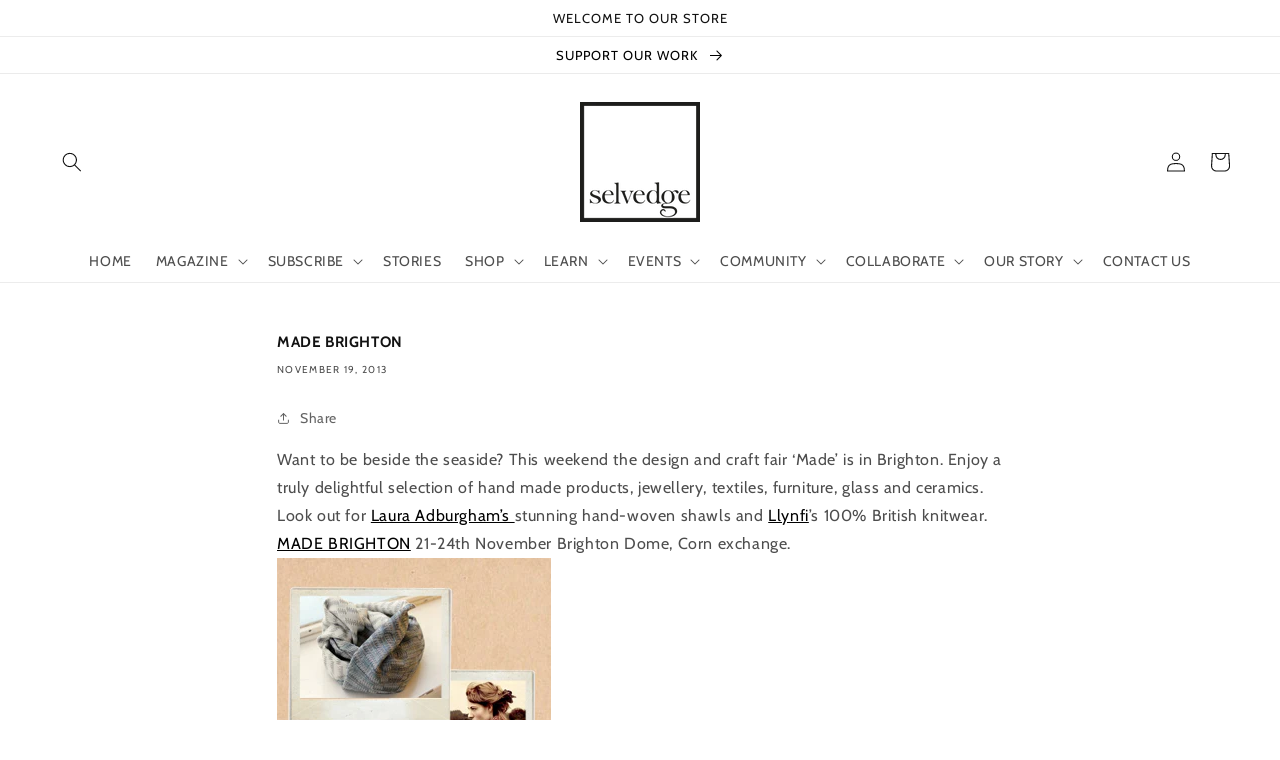

--- FILE ---
content_type: text/html; charset=utf-8
request_url: https://www.selvedge.org/blogs/selvedge/made-brighton
body_size: 57090
content:
<!doctype html>
<html class="no-js" lang="en">
  <head>
<!-- Google tag (gtag.js) -->
<script async src="https://www.googletagmanager.com/gtag/js?id=G-JDFG7DR497"></script>
<script>
  window.dataLayer = window.dataLayer || [];
  function gtag(){dataLayer.push(arguments);}
  gtag('js', new Date());

  gtag('config', 'G-JDFG7DR497');
</script>

               <script type='text/javascript' src='//www.selvedge.org/apps/easylockdown/easylockdown-1.0.8.min.js' data-no-instant></script> <script type='text/javascript'>if( typeof InstantClick == 'object' ) easylockdown.clearData();</script> <style type="text/css">#easylockdown-password-form{padding:30px 0;text-align:center}#easylockdown-wrapper,.easylockdown-form-holder{display:inline-block}#easylockdown-password{vertical-align:top;margin-bottom:16px;padding:8px 15px;line-height:1.2em;outline:0;box-shadow:none}#easylockdown-password-error{display:none;color:#fb8077;text-align:left}#easylockdown-password-error.easylockdown-error{border:1px solid #fb8077}#easylockdown-password-form-button:not(.easylockdown-native-styles){vertical-align:top;display:inline-block!important;height:auto!important;padding:8px 15px;background:#777;border-radius:3px;color:#fff!important;line-height:1.2em;text-decoration:none!important}.easylockdown-instantclick-fix,.easylockdown-item-selector{position:absolute;z-index:-999;display:none;height:0;width:0;font-size:0;line-height:0}.easylockdown-collection-item[data-eld-loc-can],.easylockdown-item-selector+*,.easylockdown-item[data-eld-loc-can]{display:none}.easylockdown404-content-container{padding:50px;text-align:center}.easylockdown404-title-holder .easylockdown-title-404{display:block;margin:0 0 1rem;font-size:2rem;line-height:2.5rem}</style> 










































































































































































































































































































































































































































































































































































































<script type='text/javascript'>easylockdown.hideLinksListByAuth.can['5273532956'] = '*[href$="/products/"],*[href*="/products//"],*[href*="/products/?"],*[href*="/products/#"],*[data-eld-product-handle=""]';</script>

















































<script type='text/javascript'>easylockdown.hideLinksListByAuth.can['5fe5024512'] = '*[href$="/pages/issue-95-heritage-digital-edition-for-subscribers"]';</script>







<script type='text/javascript'>easylockdown.hideLinksListByAuth.can['d2f9222555'] = '*[href$="/pages/issue-94-earth-digital-edition-for-subscribers"]';</script>



<script type='text/javascript'>
  if( typeof easylockdown == 'object' ) {
    easylockdown.localeRootUrl = '';
    easylockdown.routerByLocation(); 

    easylockdown.onReady(function(e){
      easylockdown.hideAllLinks();
    });
  }
</script>

<script>
      
    </script>
    <meta charset="utf-8">
    <meta http-equiv="X-UA-Compatible" content="IE=edge">
    <meta name="viewport" content="width=device-width,initial-scale=1">
    <meta name="theme-color" content="">
    <link rel="canonical" href="https://www.selvedge.org/blogs/selvedge/made-brighton">
    <link rel="preconnect" href="https://cdn.shopify.com" crossorigin>
    <meta name="p:domain_verify" content="ebf6364d022100aea3460d2dd3ae6b5d"/><link rel="icon" type="image/png" href="//www.selvedge.org/cdn/shop/files/faviconlogo.png?crop=center&height=32&v=1716834194&width=32"><link rel="preconnect" href="https://fonts.shopifycdn.com" crossorigin><title>
      MADE BRIGHTON
 &ndash; Selvedge Magazine</title>

    
      <meta name="description" content="Want to be beside the seaside? This weekend the design and craft fair ‘Made’ is in Brighton. Enjoy a truly delightful selection of hand made products, jewellery, textiles, furniture, glass and ceramics. Look out for Laura Adburgham’s stunning hand-woven shawls and Llynfi’s 100% British knitwear. MADE BRIGHTON 21-24th N">
    

    

<meta property="og:site_name" content="Selvedge Magazine">
<meta property="og:url" content="https://www.selvedge.org/blogs/selvedge/made-brighton">
<meta property="og:title" content="MADE BRIGHTON">
<meta property="og:type" content="article">
<meta property="og:description" content="Want to be beside the seaside? This weekend the design and craft fair ‘Made’ is in Brighton. Enjoy a truly delightful selection of hand made products, jewellery, textiles, furniture, glass and ceramics. Look out for Laura Adburgham’s stunning hand-woven shawls and Llynfi’s 100% British knitwear. MADE BRIGHTON 21-24th N"><meta property="og:image" content="http://www.selvedge.org/cdn/shop/files/image_d4d4e56f-e1fb-4525-a654-63891ebf3071.png?v=1636403604">
  <meta property="og:image:secure_url" content="https://www.selvedge.org/cdn/shop/files/image_d4d4e56f-e1fb-4525-a654-63891ebf3071.png?v=1636403604">
  <meta property="og:image:width" content="2292">
  <meta property="og:image:height" content="1148"><meta name="twitter:card" content="summary_large_image">
<meta name="twitter:title" content="MADE BRIGHTON">
<meta name="twitter:description" content="Want to be beside the seaside? This weekend the design and craft fair ‘Made’ is in Brighton. Enjoy a truly delightful selection of hand made products, jewellery, textiles, furniture, glass and ceramics. Look out for Laura Adburgham’s stunning hand-woven shawls and Llynfi’s 100% British knitwear. MADE BRIGHTON 21-24th N">


    <script src="//www.selvedge.org/cdn/shop/t/36/assets/global.js?v=135116476141006970691720752363" defer="defer"></script>
    <script>window.performance && window.performance.mark && window.performance.mark('shopify.content_for_header.start');</script><meta name="google-site-verification" content="GZPRw8k1wRn7PzU20e8y3CtoqchPcSGVQ4Wuap6J6pg">
<meta id="shopify-digital-wallet" name="shopify-digital-wallet" content="/13955787/digital_wallets/dialog">
<meta name="shopify-checkout-api-token" content="e68bd28c6ce6e064eeaedd2c07b1f479">
<link rel="alternate" type="application/atom+xml" title="Feed" href="/blogs/selvedge.atom" />
<script async="async" src="/checkouts/internal/preloads.js?locale=en-GB"></script>
<link rel="preconnect" href="https://shop.app" crossorigin="anonymous">
<script async="async" src="https://shop.app/checkouts/internal/preloads.js?locale=en-GB&shop_id=13955787" crossorigin="anonymous"></script>
<script id="apple-pay-shop-capabilities" type="application/json">{"shopId":13955787,"countryCode":"GB","currencyCode":"GBP","merchantCapabilities":["supports3DS"],"merchantId":"gid:\/\/shopify\/Shop\/13955787","merchantName":"Selvedge Magazine","requiredBillingContactFields":["postalAddress","email","phone"],"requiredShippingContactFields":["postalAddress","email","phone"],"shippingType":"shipping","supportedNetworks":["visa","maestro","masterCard","amex","discover","elo"],"total":{"type":"pending","label":"Selvedge Magazine","amount":"1.00"},"shopifyPaymentsEnabled":true,"supportsSubscriptions":true}</script>
<script id="shopify-features" type="application/json">{"accessToken":"e68bd28c6ce6e064eeaedd2c07b1f479","betas":["rich-media-storefront-analytics"],"domain":"www.selvedge.org","predictiveSearch":true,"shopId":13955787,"locale":"en"}</script>
<script>var Shopify = Shopify || {};
Shopify.shop = "selvedge-magazine.myshopify.com";
Shopify.locale = "en";
Shopify.currency = {"active":"GBP","rate":"1.0"};
Shopify.country = "GB";
Shopify.theme = {"name":"12 July 2024 (DAWN 4.0.0) Akuna","id":143886614763,"schema_name":"Dawn","schema_version":"4.0.0","theme_store_id":887,"role":"main"};
Shopify.theme.handle = "null";
Shopify.theme.style = {"id":null,"handle":null};
Shopify.cdnHost = "www.selvedge.org/cdn";
Shopify.routes = Shopify.routes || {};
Shopify.routes.root = "/";</script>
<script type="module">!function(o){(o.Shopify=o.Shopify||{}).modules=!0}(window);</script>
<script>!function(o){function n(){var o=[];function n(){o.push(Array.prototype.slice.apply(arguments))}return n.q=o,n}var t=o.Shopify=o.Shopify||{};t.loadFeatures=n(),t.autoloadFeatures=n()}(window);</script>
<script>
  window.ShopifyPay = window.ShopifyPay || {};
  window.ShopifyPay.apiHost = "shop.app\/pay";
  window.ShopifyPay.redirectState = null;
</script>
<script id="shop-js-analytics" type="application/json">{"pageType":"article"}</script>
<script defer="defer" async type="module" src="//www.selvedge.org/cdn/shopifycloud/shop-js/modules/v2/client.init-shop-cart-sync_Bc8-qrdt.en.esm.js"></script>
<script defer="defer" async type="module" src="//www.selvedge.org/cdn/shopifycloud/shop-js/modules/v2/chunk.common_CmNk3qlo.esm.js"></script>
<script type="module">
  await import("//www.selvedge.org/cdn/shopifycloud/shop-js/modules/v2/client.init-shop-cart-sync_Bc8-qrdt.en.esm.js");
await import("//www.selvedge.org/cdn/shopifycloud/shop-js/modules/v2/chunk.common_CmNk3qlo.esm.js");

  window.Shopify.SignInWithShop?.initShopCartSync?.({"fedCMEnabled":true,"windoidEnabled":true});

</script>
<script>
  window.Shopify = window.Shopify || {};
  if (!window.Shopify.featureAssets) window.Shopify.featureAssets = {};
  window.Shopify.featureAssets['shop-js'] = {"shop-cart-sync":["modules/v2/client.shop-cart-sync_DOpY4EW0.en.esm.js","modules/v2/chunk.common_CmNk3qlo.esm.js"],"shop-button":["modules/v2/client.shop-button_CI-s0xGZ.en.esm.js","modules/v2/chunk.common_CmNk3qlo.esm.js"],"init-fed-cm":["modules/v2/client.init-fed-cm_D2vsy40D.en.esm.js","modules/v2/chunk.common_CmNk3qlo.esm.js"],"init-windoid":["modules/v2/client.init-windoid_CXNAd0Cm.en.esm.js","modules/v2/chunk.common_CmNk3qlo.esm.js"],"shop-toast-manager":["modules/v2/client.shop-toast-manager_Cx0C6may.en.esm.js","modules/v2/chunk.common_CmNk3qlo.esm.js"],"shop-cash-offers":["modules/v2/client.shop-cash-offers_CL9Nay2h.en.esm.js","modules/v2/chunk.common_CmNk3qlo.esm.js","modules/v2/chunk.modal_CvhjeixQ.esm.js"],"avatar":["modules/v2/client.avatar_BTnouDA3.en.esm.js"],"init-shop-email-lookup-coordinator":["modules/v2/client.init-shop-email-lookup-coordinator_B9mmbKi4.en.esm.js","modules/v2/chunk.common_CmNk3qlo.esm.js"],"init-shop-cart-sync":["modules/v2/client.init-shop-cart-sync_Bc8-qrdt.en.esm.js","modules/v2/chunk.common_CmNk3qlo.esm.js"],"pay-button":["modules/v2/client.pay-button_Bhm3077V.en.esm.js","modules/v2/chunk.common_CmNk3qlo.esm.js"],"init-customer-accounts-sign-up":["modules/v2/client.init-customer-accounts-sign-up_C7zhr03q.en.esm.js","modules/v2/client.shop-login-button_BbMx65lK.en.esm.js","modules/v2/chunk.common_CmNk3qlo.esm.js","modules/v2/chunk.modal_CvhjeixQ.esm.js"],"init-shop-for-new-customer-accounts":["modules/v2/client.init-shop-for-new-customer-accounts_rLbLSDTe.en.esm.js","modules/v2/client.shop-login-button_BbMx65lK.en.esm.js","modules/v2/chunk.common_CmNk3qlo.esm.js","modules/v2/chunk.modal_CvhjeixQ.esm.js"],"checkout-modal":["modules/v2/client.checkout-modal_Fp9GouFF.en.esm.js","modules/v2/chunk.common_CmNk3qlo.esm.js","modules/v2/chunk.modal_CvhjeixQ.esm.js"],"init-customer-accounts":["modules/v2/client.init-customer-accounts_DkVf8Jdu.en.esm.js","modules/v2/client.shop-login-button_BbMx65lK.en.esm.js","modules/v2/chunk.common_CmNk3qlo.esm.js","modules/v2/chunk.modal_CvhjeixQ.esm.js"],"shop-login-button":["modules/v2/client.shop-login-button_BbMx65lK.en.esm.js","modules/v2/chunk.common_CmNk3qlo.esm.js","modules/v2/chunk.modal_CvhjeixQ.esm.js"],"shop-login":["modules/v2/client.shop-login_B9KWmZaW.en.esm.js","modules/v2/chunk.common_CmNk3qlo.esm.js","modules/v2/chunk.modal_CvhjeixQ.esm.js"],"shop-follow-button":["modules/v2/client.shop-follow-button_B-omSWeu.en.esm.js","modules/v2/chunk.common_CmNk3qlo.esm.js","modules/v2/chunk.modal_CvhjeixQ.esm.js"],"lead-capture":["modules/v2/client.lead-capture_DZQFWrYz.en.esm.js","modules/v2/chunk.common_CmNk3qlo.esm.js","modules/v2/chunk.modal_CvhjeixQ.esm.js"],"payment-terms":["modules/v2/client.payment-terms_Bl_bs7GP.en.esm.js","modules/v2/chunk.common_CmNk3qlo.esm.js","modules/v2/chunk.modal_CvhjeixQ.esm.js"]};
</script>
<script>(function() {
  var isLoaded = false;
  function asyncLoad() {
    if (isLoaded) return;
    isLoaded = true;
    var urls = ["https:\/\/assets1.adroll.com\/shopify\/latest\/j\/shopify_rolling_bootstrap_v2.js?adroll_adv_id=73XKQUN4XVERPO55F5SWM2\u0026adroll_pix_id=IBZEMM7JWBFD3FBU3KVGXI\u0026shop=selvedge-magazine.myshopify.com","https:\/\/a.mailmunch.co\/widgets\/site-691318-cb74c325ecd68b3be557a07d85667b4456b42c1b.js?shop=selvedge-magazine.myshopify.com","https:\/\/upsellhero.syncu.be\/js\/init.min.js?c=1652188340483\u0026t=1652188340483\u0026shop=selvedge-magazine.myshopify.com","https:\/\/apps.techdignity.com\/terms-and-conditions\/public\/js\/load-igt-app.js?shop=selvedge-magazine.myshopify.com","https:\/\/chimpstatic.com\/mcjs-connected\/js\/users\/2ecccbd9c19df94f48080e541\/b4e2ed199af9befa9eca81b67.js?shop=selvedge-magazine.myshopify.com","https:\/\/pmslider.netlify.app\/preview.js?v=2\u0026shop=selvedge-magazine.myshopify.com","\/\/cool-image-magnifier.product-image-zoom.com\/js\/core\/main.min.js?timestamp=1721043494\u0026shop=selvedge-magazine.myshopify.com","https:\/\/app.adoric-om.com\/adoric.js?key=a7173dc4b4f2a7328f9e50d214ff79df\u0026shop=selvedge-magazine.myshopify.com"];
    for (var i = 0; i < urls.length; i++) {
      var s = document.createElement('script');
      s.type = 'text/javascript';
      s.async = true;
      s.src = urls[i];
      var x = document.getElementsByTagName('script')[0];
      x.parentNode.insertBefore(s, x);
    }
  };
  if(window.attachEvent) {
    window.attachEvent('onload', asyncLoad);
  } else {
    window.addEventListener('load', asyncLoad, false);
  }
})();</script>
<script id="__st">var __st={"a":13955787,"offset":0,"reqid":"8a1339e6-1bde-445c-b2de-45523841c227-1762280420","pageurl":"www.selvedge.org\/blogs\/selvedge\/made-brighton","s":"articles-235589459","u":"c4304e074b5d","p":"article","rtyp":"article","rid":235589459};</script>
<script>window.ShopifyPaypalV4VisibilityTracking = true;</script>
<script id="captcha-bootstrap">!function(){'use strict';const t='contact',e='account',n='new_comment',o=[[t,t],['blogs',n],['comments',n],[t,'customer']],c=[[e,'customer_login'],[e,'guest_login'],[e,'recover_customer_password'],[e,'create_customer']],r=t=>t.map((([t,e])=>`form[action*='/${t}']:not([data-nocaptcha='true']) input[name='form_type'][value='${e}']`)).join(','),a=t=>()=>t?[...document.querySelectorAll(t)].map((t=>t.form)):[];function s(){const t=[...o],e=r(t);return a(e)}const i='password',u='form_key',d=['recaptcha-v3-token','g-recaptcha-response','h-captcha-response',i],f=()=>{try{return window.sessionStorage}catch{return}},m='__shopify_v',_=t=>t.elements[u];function p(t,e,n=!1){try{const o=window.sessionStorage,c=JSON.parse(o.getItem(e)),{data:r}=function(t){const{data:e,action:n}=t;return t[m]||n?{data:e,action:n}:{data:t,action:n}}(c);for(const[e,n]of Object.entries(r))t.elements[e]&&(t.elements[e].value=n);n&&o.removeItem(e)}catch(o){console.error('form repopulation failed',{error:o})}}const l='form_type',E='cptcha';function T(t){t.dataset[E]=!0}const w=window,h=w.document,L='Shopify',v='ce_forms',y='captcha';let A=!1;((t,e)=>{const n=(g='f06e6c50-85a8-45c8-87d0-21a2b65856fe',I='https://cdn.shopify.com/shopifycloud/storefront-forms-hcaptcha/ce_storefront_forms_captcha_hcaptcha.v1.5.2.iife.js',D={infoText:'Protected by hCaptcha',privacyText:'Privacy',termsText:'Terms'},(t,e,n)=>{const o=w[L][v],c=o.bindForm;if(c)return c(t,g,e,D).then(n);var r;o.q.push([[t,g,e,D],n]),r=I,A||(h.body.append(Object.assign(h.createElement('script'),{id:'captcha-provider',async:!0,src:r})),A=!0)});var g,I,D;w[L]=w[L]||{},w[L][v]=w[L][v]||{},w[L][v].q=[],w[L][y]=w[L][y]||{},w[L][y].protect=function(t,e){n(t,void 0,e),T(t)},Object.freeze(w[L][y]),function(t,e,n,w,h,L){const[v,y,A,g]=function(t,e,n){const i=e?o:[],u=t?c:[],d=[...i,...u],f=r(d),m=r(i),_=r(d.filter((([t,e])=>n.includes(e))));return[a(f),a(m),a(_),s()]}(w,h,L),I=t=>{const e=t.target;return e instanceof HTMLFormElement?e:e&&e.form},D=t=>v().includes(t);t.addEventListener('submit',(t=>{const e=I(t);if(!e)return;const n=D(e)&&!e.dataset.hcaptchaBound&&!e.dataset.recaptchaBound,o=_(e),c=g().includes(e)&&(!o||!o.value);(n||c)&&t.preventDefault(),c&&!n&&(function(t){try{if(!f())return;!function(t){const e=f();if(!e)return;const n=_(t);if(!n)return;const o=n.value;o&&e.removeItem(o)}(t);const e=Array.from(Array(32),(()=>Math.random().toString(36)[2])).join('');!function(t,e){_(t)||t.append(Object.assign(document.createElement('input'),{type:'hidden',name:u})),t.elements[u].value=e}(t,e),function(t,e){const n=f();if(!n)return;const o=[...t.querySelectorAll(`input[type='${i}']`)].map((({name:t})=>t)),c=[...d,...o],r={};for(const[a,s]of new FormData(t).entries())c.includes(a)||(r[a]=s);n.setItem(e,JSON.stringify({[m]:1,action:t.action,data:r}))}(t,e)}catch(e){console.error('failed to persist form',e)}}(e),e.submit())}));const S=(t,e)=>{t&&!t.dataset[E]&&(n(t,e.some((e=>e===t))),T(t))};for(const o of['focusin','change'])t.addEventListener(o,(t=>{const e=I(t);D(e)&&S(e,y())}));const B=e.get('form_key'),M=e.get(l),P=B&&M;t.addEventListener('DOMContentLoaded',(()=>{const t=y();if(P)for(const e of t)e.elements[l].value===M&&p(e,B);[...new Set([...A(),...v().filter((t=>'true'===t.dataset.shopifyCaptcha))])].forEach((e=>S(e,t)))}))}(h,new URLSearchParams(w.location.search),n,t,e,['guest_login'])})(!0,!0)}();</script>
<script integrity="sha256-52AcMU7V7pcBOXWImdc/TAGTFKeNjmkeM1Pvks/DTgc=" data-source-attribution="shopify.loadfeatures" defer="defer" src="//www.selvedge.org/cdn/shopifycloud/storefront/assets/storefront/load_feature-81c60534.js" crossorigin="anonymous"></script>
<script crossorigin="anonymous" defer="defer" src="//www.selvedge.org/cdn/shopifycloud/storefront/assets/shopify_pay/storefront-65b4c6d7.js?v=20250812"></script>
<script data-source-attribution="shopify.dynamic_checkout.dynamic.init">var Shopify=Shopify||{};Shopify.PaymentButton=Shopify.PaymentButton||{isStorefrontPortableWallets:!0,init:function(){window.Shopify.PaymentButton.init=function(){};var t=document.createElement("script");t.src="https://www.selvedge.org/cdn/shopifycloud/portable-wallets/latest/portable-wallets.en.js",t.type="module",document.head.appendChild(t)}};
</script>
<script data-source-attribution="shopify.dynamic_checkout.buyer_consent">
  function portableWalletsHideBuyerConsent(e){var t=document.getElementById("shopify-buyer-consent"),n=document.getElementById("shopify-subscription-policy-button");t&&n&&(t.classList.add("hidden"),t.setAttribute("aria-hidden","true"),n.removeEventListener("click",e))}function portableWalletsShowBuyerConsent(e){var t=document.getElementById("shopify-buyer-consent"),n=document.getElementById("shopify-subscription-policy-button");t&&n&&(t.classList.remove("hidden"),t.removeAttribute("aria-hidden"),n.addEventListener("click",e))}window.Shopify?.PaymentButton&&(window.Shopify.PaymentButton.hideBuyerConsent=portableWalletsHideBuyerConsent,window.Shopify.PaymentButton.showBuyerConsent=portableWalletsShowBuyerConsent);
</script>
<script data-source-attribution="shopify.dynamic_checkout.cart.bootstrap">document.addEventListener("DOMContentLoaded",(function(){function t(){return document.querySelector("shopify-accelerated-checkout-cart, shopify-accelerated-checkout")}if(t())Shopify.PaymentButton.init();else{new MutationObserver((function(e,n){t()&&(Shopify.PaymentButton.init(),n.disconnect())})).observe(document.body,{childList:!0,subtree:!0})}}));
</script>
<link id="shopify-accelerated-checkout-styles" rel="stylesheet" media="screen" href="https://www.selvedge.org/cdn/shopifycloud/portable-wallets/latest/accelerated-checkout-backwards-compat.css" crossorigin="anonymous">
<style id="shopify-accelerated-checkout-cart">
        #shopify-buyer-consent {
  margin-top: 1em;
  display: inline-block;
  width: 100%;
}

#shopify-buyer-consent.hidden {
  display: none;
}

#shopify-subscription-policy-button {
  background: none;
  border: none;
  padding: 0;
  text-decoration: underline;
  font-size: inherit;
  cursor: pointer;
}

#shopify-subscription-policy-button::before {
  box-shadow: none;
}

      </style>
<script id="sections-script" data-sections="header,footer" defer="defer" src="//www.selvedge.org/cdn/shop/t/36/compiled_assets/scripts.js?57234"></script>
<script>window.performance && window.performance.mark && window.performance.mark('shopify.content_for_header.end');</script>


    <style data-shopify>
      @font-face {
  font-family: Cabin;
  font-weight: 400;
  font-style: normal;
  font-display: swap;
  src: url("//www.selvedge.org/cdn/fonts/cabin/cabin_n4.cefc6494a78f87584a6f312fea532919154f66fe.woff2") format("woff2"),
       url("//www.selvedge.org/cdn/fonts/cabin/cabin_n4.8c16611b00f59d27f4b27ce4328dfe514ce77517.woff") format("woff");
}

      @font-face {
  font-family: Cabin;
  font-weight: 700;
  font-style: normal;
  font-display: swap;
  src: url("//www.selvedge.org/cdn/fonts/cabin/cabin_n7.255204a342bfdbc9ae2017bd4e6a90f8dbb2f561.woff2") format("woff2"),
       url("//www.selvedge.org/cdn/fonts/cabin/cabin_n7.e2afa22a0d0f4b64da3569c990897429d40ff5c0.woff") format("woff");
}

      @font-face {
  font-family: Cabin;
  font-weight: 400;
  font-style: italic;
  font-display: swap;
  src: url("//www.selvedge.org/cdn/fonts/cabin/cabin_i4.d89c1b32b09ecbc46c12781fcf7b2085f17c0be9.woff2") format("woff2"),
       url("//www.selvedge.org/cdn/fonts/cabin/cabin_i4.0a521b11d0b69adfc41e22a263eec7c02aecfe99.woff") format("woff");
}

      @font-face {
  font-family: Cabin;
  font-weight: 700;
  font-style: italic;
  font-display: swap;
  src: url("//www.selvedge.org/cdn/fonts/cabin/cabin_i7.ef2404c08a493e7ccbc92d8c39adf683f40e1fb5.woff2") format("woff2"),
       url("//www.selvedge.org/cdn/fonts/cabin/cabin_i7.480421791818000fc8a5d4134822321b5d7964f8.woff") format("woff");
}

      @font-face {
  font-family: Cabin;
  font-weight: 400;
  font-style: normal;
  font-display: swap;
  src: url("//www.selvedge.org/cdn/fonts/cabin/cabin_n4.cefc6494a78f87584a6f312fea532919154f66fe.woff2") format("woff2"),
       url("//www.selvedge.org/cdn/fonts/cabin/cabin_n4.8c16611b00f59d27f4b27ce4328dfe514ce77517.woff") format("woff");
}


      :root {
        --font-body-family: Cabin, sans-serif;
        --font-body-style: normal;
        --font-body-weight: 400;

        --font-heading-family: Cabin, sans-serif;
        --font-heading-style: normal;
        --font-heading-weight: 400;

        --font-body-scale: 1.0;
        --font-heading-scale: 1.0;

        --color-base-text: 18, 18, 18;
        --color-shadow: 18, 18, 18;
        --color-base-background-1: 255, 255, 255;
        --color-base-background-2: 0, 0, 0;
        --color-base-solid-button-labels: 0, 0, 0;
        --color-base-outline-button-labels: 99, 99, 99;
        --color-base-accent-1: 255, 255, 255;
        --color-base-accent-2: 0, 0, 0;
        --payment-terms-background-color: #ffffff;

        --gradient-base-background-1: #ffffff;
        --gradient-base-background-2: #000000;
        --gradient-base-accent-1: #ffffff;
        --gradient-base-accent-2: #000000;

        --media-padding: px;
        --media-border-opacity: 0.05;
        --media-border-width: 0px;
        --media-radius: 0px;
        --media-shadow-opacity: 0.0;
        --media-shadow-horizontal-offset: 0px;
        --media-shadow-vertical-offset: 0px;
        --media-shadow-blur-radius: 0px;

        --page-width: 160rem;
        --page-width-margin: 0rem;

        --card-image-padding: 0.0rem;
        --card-corner-radius: 0.0rem;
        --card-text-alignment: left;
        --card-border-width: 0.0rem;
        --card-border-opacity: 0.0;
        --card-shadow-opacity: 0.1;
        --card-shadow-horizontal-offset: 0.0rem;
        --card-shadow-vertical-offset: 0.0rem;
        --card-shadow-blur-radius: 0.0rem;

        --badge-corner-radius: 4.0rem;

        --popup-border-width: 1px;
        --popup-border-opacity: 0.1;
        --popup-corner-radius: 0px;
        --popup-shadow-opacity: 0.0;
        --popup-shadow-horizontal-offset: 0px;
        --popup-shadow-vertical-offset: 0px;
        --popup-shadow-blur-radius: 0px;

        --drawer-border-width: 1px;
        --drawer-border-opacity: 0.1;
        --drawer-shadow-opacity: 0.0;
        --drawer-shadow-horizontal-offset: 0px;
        --drawer-shadow-vertical-offset: 0px;
        --drawer-shadow-blur-radius: 0px;

        --spacing-sections-desktop: 0px;
        --spacing-sections-mobile: 0px;

        --grid-desktop-vertical-spacing: 8px;
        --grid-desktop-horizontal-spacing: 8px;
        --grid-mobile-vertical-spacing: 4px;
        --grid-mobile-horizontal-spacing: 4px;

        --text-boxes-border-opacity: 0.0;
        --text-boxes-border-width: 0px;
        --text-boxes-radius: 0px;
        --text-boxes-shadow-opacity: 0.0;
        --text-boxes-shadow-horizontal-offset: 0px;
        --text-boxes-shadow-vertical-offset: 0px;
        --text-boxes-shadow-blur-radius: 0px;

        --buttons-radius: 0px;
        --buttons-radius-outset: 0px;
        --buttons-border-width: 2px;
        --buttons-border-opacity: 1.0;
        --buttons-shadow-opacity: 0.0;
        --buttons-shadow-horizontal-offset: 0px;
        --buttons-shadow-vertical-offset: 0px;
        --buttons-shadow-blur-radius: 0px;
        --buttons-border-offset: 0px;

        --inputs-radius: 0px;
        --inputs-border-width: 1px;
        --inputs-border-opacity: 0.55;
        --inputs-shadow-opacity: 0.0;
        --inputs-shadow-horizontal-offset: 0px;
        --inputs-margin-offset: 0px;
        --inputs-shadow-vertical-offset: 0px;
        --inputs-shadow-blur-radius: 0px;
        --inputs-radius-outset: 0px;

        --variant-pills-radius: 40px;
        --variant-pills-border-width: 1px;
        --variant-pills-border-opacity: 0.55;
        --variant-pills-shadow-opacity: 0.0;
        --variant-pills-shadow-horizontal-offset: 0px;
        --variant-pills-shadow-vertical-offset: 0px;
        --variant-pills-shadow-blur-radius: 0px;
      }

      *,
      *::before,
      *::after {
        box-sizing: inherit;
      }

      html {
        box-sizing: border-box;
        font-size: calc(var(--font-body-scale) * 62.5%);
        height: 100%;
      }

      body {
        display: grid;
        grid-template-rows: auto auto 1fr auto;
        grid-template-columns: 100%;
        min-height: 100%;
        margin: 0;
        font-size: 1.5rem;
        letter-spacing: 0.06rem;
        line-height: calc(1 + 0.8 / var(--font-body-scale));
        font-family: var(--font-body-family);
        font-style: var(--font-body-style);
        font-weight: var(--font-body-weight);
      }

      @media screen and (min-width: 750px) {
        body {
          font-size: 1.6rem;
        }
      }

      .paywhirl-plan-selector-header{display: none !important;}
        .paywhirl-label:nth-of-type(1) {
          display: none !important;
        }

      .paywhirl-compare-at-price {display: none !important;}
    </style>

    <link href="//www.selvedge.org/cdn/shop/t/36/assets/base.css?v=144997082486365258741720752363" rel="stylesheet" type="text/css" media="all" />
    <link href="//www.selvedge.org/cdn/shop/t/36/assets/akuna.css?v=169862313908743605851745233660" rel="stylesheet" type="text/css" media="all" />
    <link href="//www.selvedge.org/cdn/shop/t/36/assets/akuna_p.css?v=6242508331967646961721205089" rel="stylesheet" type="text/css" media="all" /> <link rel="preload" as="font" href="//www.selvedge.org/cdn/fonts/cabin/cabin_n4.cefc6494a78f87584a6f312fea532919154f66fe.woff2" type="font/woff2" crossorigin><link rel="preload" as="font" href="//www.selvedge.org/cdn/fonts/cabin/cabin_n4.cefc6494a78f87584a6f312fea532919154f66fe.woff2" type="font/woff2" crossorigin><link rel="stylesheet" href="//www.selvedge.org/cdn/shop/t/36/assets/component-predictive-search.css?v=165644661289088488651720752363" media="print" onload="this.media='all'"><script>document.documentElement.className = document.documentElement.className.replace('no-js', 'js');
    if (Shopify.designMode) {
      document.documentElement.classList.add('shopify-design-mode');
    }
    </script>

  <script type="text/javascript">
    adroll_adv_id = "YV542IDI5NG2TLSGYFVMEC";
    adroll_pix_id = "UP2FIXSFIRBBNHJOIM4ZEJ";
    adroll_version = "2.0";

    (function(w, d, e, o, a) {
        w.__adroll_loaded = true;
        w.adroll = w.adroll || [];
        w.adroll.f = [ 'setProperties', 'identify', 'track' ];
        var roundtripUrl = "https://s.adroll.com/j/" + adroll_adv_id
                + "/roundtrip.js";
        for (a = 0; a < w.adroll.f.length; a++) {
            w.adroll[w.adroll.f[a]] = w.adroll[w.adroll.f[a]] || (function(n) {
                return function() {
                    w.adroll.push([ n, arguments ])
                }
            })(w.adroll.f[a])
        }

        e = d.createElement('script');
        o = d.getElementsByTagName('script')[0];
        e.async = 1;
        e.src = roundtripUrl;
        o.parentNode.insertBefore(e, o);
    })(window, document);
    adroll.track("pageView");
</script>

  <meta name="google-site-verification" content="PgJ6r6--_3V9RBROCDjyrgJHPUVgifU2Vu6vwwDCf4o" />

  <meta name="msvalidate.01" content="386126BC0233201FD3D930B6F9FEC9D2" /> 
  
  <script type="text/javascript">
    adroll_adv_id = "ZFJY25AJK5EQ7G5WCREUV3";
    adroll_pix_id = "XPIAFSNLDZBC5N4BX3AJCC";
    adroll_version = "2.0";

    (function(w, d, e, o, a) {
        w.__adroll_loaded = true;
        w.adroll = w.adroll || [];
        w.adroll.f = [ 'setProperties', 'identify', 'track' ];
        var roundtripUrl = "https://s.adroll.com/j/" + adroll_adv_id
                + "/roundtrip.js";
        for (a = 0; a < w.adroll.f.length; a++) {
            w.adroll[w.adroll.f[a]] = w.adroll[w.adroll.f[a]] || (function(n) {
                return function() {
                    w.adroll.push([ n, arguments ])
                }
            })(w.adroll.f[a])
        }

        e = d.createElement('script');
        o = d.getElementsByTagName('script')[0];
        e.async = 1;
        e.src = roundtripUrl;
        o.parentNode.insertBefore(e, o);
    })(window, document);
    adroll.track("pageView");
</script>   
  
  





    <script type="text/javascript">
    adroll_adv_id = "F73VXOEGEFG7HHV6ZFUTZA";
    adroll_pix_id = "4NMGNW6XW5CPZHQYOQDKTD";
    adroll_version = "2.0";

    (function(w, d, e, o, a) {
        w.__adroll_loaded = true;
        w.adroll = w.adroll || [];
        w.adroll.f = [ 'setProperties', 'identify', 'track' ];
        var roundtripUrl = "https://s.adroll.com/j/" + adroll_adv_id
                + "/roundtrip.js";
        for (a = 0; a < w.adroll.f.length; a++) {
            w.adroll[w.adroll.f[a]] = w.adroll[w.adroll.f[a]] || (function(n) {
                return function() {
                    w.adroll.push([ n, arguments ])
                }
            })(w.adroll.f[a])
        }

        e = d.createElement('script');
        o = d.getElementsByTagName('script')[0];
        e.async = 1;
        e.src = roundtripUrl;
        o.parentNode.insertBefore(e, o);
    })(window, document);
    adroll.track("pageView");
</script>


  
<!-- BEGIN app block: shopify://apps/upsell-hero-in-cart-upsell/blocks/app/734192da-c932-4324-8307-a8ed8feb0282 --><!-- BEGIN app snippet: upsellhero-snippet -->




















	
	
  
  

  <!-- RULE = 64b5499aad52a7000232a69d | ACTIVE = false | DISPLAY ON = product -->

  
		






<script type="text/javascript">
  (function() {
    var upsellHeroConfig = {"design":{"widgetFontColor":"#000000","backdropColor":"rgba(0, 0, 0, 0.7)","modalBorderRadius":0,"modalBorderWidth":0,"modalBorderColor":"#083a46","modalBg":"#ffffff","modalHeaderBg":"","modalHeaderColor":"#000000","modalHeaderFont":"16","showJustAdded":true,"modalFooterBorderColor":"#E1E1E1","primaryButtonBg":"#000000","primaryButtonColor":"#ffffff","primaryButtonBorder":"#000000","primaryButtonBorderWidth":1,"primaryButtonBorderRadius":0,"primaryButtonFont":"12","secondaryButtonBg":"#ffffff","secondaryButtonColor":"#323232","secondaryButtonBorder":"#c4c4c4","secondaryButtonBorderWidth":1,"secondaryButtonBorderRadius":0,"secondaryButtonFont":"12","justAddedBg":"#ebebeb","justAddedColor":"#000000","justAddedFont":"14","inputBorder":"#d4d4d4"},"global":{"active":false,"defaultActive":false,"models":["bs","tre","fbt"],"settings":{"displayDiscount":"subtotal","useShopifyRecommendations":false,"pageflySupport":true,"shogunSupport":true}},"translations":{"en":{"title":"ADD A FREE TOTE TO YOUR SUBSCRIPTION","added":"YOU'VE JUST ADDED","add":"Add to cart","upgrade":"Upgrade","continue":"Continue shopping","checkout":"Checkout","notAvailable":"Sorry, recommendations are not available now.","success":"Item was successfully added to your cart","maxItems":"Unable to add such amount of extra items to the cart.","discountSave":"SAVE","discountFree":"FREE","outOfStock":"sold out","cartItems":"Cart items","cartSubtotal":"Cart subtotal","back":"Back","freeShipping":"Only %AMOUNT% left to qualify for free shipping!","freeShippingComplete":"Shipping is FREE for you!","bs":"Best selling","tre":"Trending","fbt":"Frequently bought together"},"de":{"title":"KUNDEN HABEN AUCH GEKAUFT","added":"SIE HABEN GERADE HINZUGEFÜGT","add":"In den Warenkorb legen","upgrade":"Upgrade","continue":"Weiter","checkout":"Zur Kasse","notAvailable":"Es tut uns leid, Empfehlungen sind derzeit nicht verfügbar.","success":"Artikel wurde erfolgreich in Ihren Warenkorb gelegt","maxItems":"Es ist nicht möglich, eine solche Menge an zusätzlichen Artikeln in den Warenkorb zu legen.","discountSave":"SPAREN SIE","discountFree":"GRATIS","outOfStock":"ausverkauft","cartItems":"Artikel im Warenkorb","cartSubtotal":"Zwischensumme","back":"Zurück","freeShipping":"Nur noch %AMOUNT% bis zum gratis Versand!","freeShippingComplete":"Der Versand ist für Sie GRATIS!","bs":"Bestseller","tre":"Tendenz","fbt":"Häufig zusammen gekauft"},"es":{"title":"LOS CLIENTES TAMBIÉN COMPRARON","added":"ACABAS DE AÑADIR","add":"Añadir a la cesta","upgrade":"Actualizar","continue":"Continuar","checkout":"Comprobación","notAvailable":"Lo sentimos, las recomendaciones no están disponibles ahora.","success":"El artículo se ha añadido correctamente a su cesta","maxItems":"No se puede añadir esa cantidad de artículos extra al carrito.","discountSave":"AHORRA","discountFree":"GRATIS","outOfStock":"agotado","cartItems":"Artículos de la cesta","cartSubtotal":"Subtotal de la cesta","back":"Volver","freeShipping":"¡Sólo queda %AMOUNT% para el envío gratuito!","freeShippingComplete":"¡El envío es GRATUITO para usted!","bs":"Los más vendidos","tre":"Trending","fbt":"A menudo se compran juntos"},"fr":{"title":"LES CLIENTS ONT ÉGALEMENT ACHETÉ","added":"VOUS VENEZ D'AJOUTER","add":"Ajouter au panier","upgrade":"Mise à niveau","continue":"Continuer","checkout":"Checkout","notAvailable":"Désolé, les recommandations ne sont pas disponibles pour le moment.","success":"L'article a été ajouté avec succès à votre panier","maxItems":"Impossible d'ajouter une telle quantité d'articles supplémentaires au panier.","discountSave":"ECONOMISEZ","discountFree":"GRATUIT","outOfStock":"épuisé","cartItems":"Articles du panier","cartSubtotal":"Sous-total du panier","back":"Retour","freeShipping":"Plus que %AMOUNT% pour la livraison gratuite !","freeShippingComplete":"L'expédition est GRATUITE pour vous!","bs":"Meilleures ventes","tre":"Tendance","fbt":"Fréquemment achetés ensemble"},"ro":{"title":"CLIENȚII ASLO AU CUMPĂRAT","added":"TOCMAI AȚI ADĂUGAT","add":"Adaugă în coș","upgrade":"Upgrade","continue":"Continuă","checkout":"Checkout","notAvailable":"Ne pare rău, recomandările nu sunt disponibile acum.","success":"Articolul a fost adăugat cu succes în coșul dvs.","maxItems":"Nu se poate adăuga o asemenea cantitate de articole suplimentare în coș.","discountSave":"SAVE","discountFree":"GRATUIT","outOfStock":"sold out","cartItems":"Articolele din coș","cartSubtotal":"Subtotalul coșului","back":"Înapoi","freeShipping":"Doar %AMOUNT% stânga la transport gratuit!","freeShippingComplete":"Transportul este GRATUIT pentru tine!","bs":"Cel mai bine vândut","tre":"Trending","fbt":"Cumpărate frecvent împreună"},"nl":{"title":"KLANTEN KOCHTEN OOK","added":"JE HEBT NET TOEGEVOEGD","add":"In winkelwagen","upgrade":"Upgrade","continue":"Ga door","checkout":"Kassa","notAvailable":"Sorry, aanbevelingen zijn nu niet beschikbaar.","success":"Item is succesvol toegevoegd aan uw winkelwagen","maxItems":"Het is niet mogelijk om zoveel extra artikelen aan het winkelwagentje toe te voegen.","discountSave":"BESPAAR","discountFree":"GRATIS","outOfStock":"uitverkocht","cartItems":"Winkelwagen items","cartSubtotal":"Subtotaal winkelwagen","back":"Terug","freeShipping":"Nog maar %AMOUNT% tot gratis verzending!","freeShippingComplete":"Verzending is GRATIS voor u!","bs":"Best verkochte","tre":"Trending","fbt":"Vaak samen gekocht"},"it":{"title":"I CLIENTI HANNO ACQUISTATO ANCHE","added":"AVETE APPENA AGGIUNTO","add":"Aggiungi al carrello","upgrade":"Aggiornamento","continue":"Continuare","checkout":"Cassa","notAvailable":"Siamo spiacenti, le raccomandazioni non sono disponibili al momento.","success":"L'articolo è stato aggiunto al carrello con successo","maxItems":"Impossibile aggiungere una tale quantità di articoli extra al carrello.","discountSave":"RISPARMIARE","discountFree":"LIBERO","outOfStock":"esaurito","cartItems":"Articoli del carrello","cartSubtotal":"Subtotale del carrello","back":"Indietro","freeShipping":"Solo %AMOUNT% rimasto per la spedizione gratuita!","freeShippingComplete":"La spedizione è gratuita per voi!","bs":"I più venduti","tre":"Tendenza","fbt":"Acquistati spesso insieme"},"ru":{"title":"ВМЕСТЕ С ЭТИМ ТОВАРОМ КЛИЕНТЫ ПОКУПАЮТ","added":"ВЫ ДОБАВИЛИ В КОРЗИНУ","add":"В корзину","upgrade":"Улучшить","continue":"Продолжить","checkout":"Оформить заказ","notAvailable":"Сожалеем, рекомендации сейчас недоступны","success":"Товар был успешно добавлен в корзину","maxItems":"Невозможно добавить такое количество товара в корзину.","discountSave":"СКИДКА","discountFree":"БЕСПЛАТНО","outOfStock":"нет в наличии","cartItems":"Товаров в корзине","cartSubtotal":"Товаров на сумму","back":"К списку","freeShipping":"До бесплатной доставки осталось всего %AMOUNT%!","freeShippingComplete":"Доставка для вас БЕСПЛАТНО!","bs":"Лидер продаж","tre":"В тренде","fbt":"Часто покупают вместе"},"sv":{"title":"KUNDERNA KÖPTE OCKSÅ","added":"DU HAR JUST LAGT TILL","add":"Lägg till i kundvagnen","upgrade":"Uppgradera","continue":"Fortsätt","checkout":"Kassan","notAvailable":"Tyvärr är rekommendationer inte tillgängliga just nu.","success":"Artikeln har lagts till i din varukorg","maxItems":"Det går inte att lägga till så många extra artiklar i varukorgen.","discountSave":"SPARA","discountFree":"GRATIS","outOfStock":"slutsåld","cartItems":"Varukorgsartiklar","cartSubtotal":"Del av varukorgen","back":"Tillbaka","freeShipping":"Endast %AMOUNT% kvar till gratis frakt!","freeShippingComplete":"Frakt är GRATIS för dig!","bs":"Bäst säljande","tre":"Trendande","fbt":"Köps ofta tillsammans"},"da":{"title":"KUNDERNE HAR OGSÅ KØBT","added":"DU HAR LIGE TILFØJET","add":"Læg i indkøbskurven","upgrade":"Opgradering","continue":"Fortsæt","checkout":"Checkout","notAvailable":"Beklager, anbefalinger er ikke tilgængelige nu.","success":"Varen blev tilføjet til din indkøbskurv med succes","maxItems":"Det er ikke muligt at tilføje et sådant antal ekstra varer til kurven.","discountSave":"SPAR","discountFree":"GRATIS","outOfStock":"udsolgt","cartItems":"Elementer i indkøbskurven","cartSubtotal":"Del af indkøbskurven","back":"Tilbage","freeShipping":"Kun %AMOUNT% tilbage til gratis forsendelse!","freeShippingComplete":"Forsendelse er GRATIS for dig!","bs":"Bedst sælgende","tre":"Trending","fbt":"Ofte købt sammen"},"pt":{"title":"OS CLIENTES TAMBÉM COMPRARAM","added":"ACABOU DE ACRESCENTAR","add":"Adicionar ao carrinho","upgrade":"Actualização","continue":"Continuar","checkout":"Checkout","notAvailable":"Lamentamos, mas as recomendações não estão disponíveis agora.","success":"O item foi adicionado com sucesso ao seu carrinho","maxItems":"Incapaz de adicionar tal quantidade de artigos extra ao carrinho.","discountSave":"SAVE","discountFree":"GRATUITO","outOfStock":"esgotado","cartItems":"Artigos de carrinho","cartSubtotal":"Subtotal do carrinho","back":"Voltar","freeShipping":"Apenas restam %AMOUNT% para envio gratuito!","freeShippingComplete":"O envio é GRATUITO para si!","bs":"Mais vendido","tre":"Tendência","fbt":"Comprados frequentemente em conjunto"},"hu":{"title":"VÁSÁRLÓK IS VÁSÁROLTAK","added":"AZ IMÉNT ADTAD HOZZÁ","add":"Hozzáadás a kosárhoz","upgrade":"Frissítés","continue":"Folytatás","checkout":"Pénztár","notAvailable":"Sajnáljuk, az ajánlások jelenleg nem elérhetők.","success":"A termék sikeresen a kosárba került","maxItems":"Nem lehet ilyen mennyiségű extra terméket hozzáadni a kosárhoz.","discountSave":"MENTÉS","discountFree":"INGYENES","outOfStock":"elfogyott","cartItems":"Kosár elemek","cartSubtotal":"Kosár részösszeg","back":"Vissza","freeShipping":"Már csak %AMOUNT% maradt az ingyenes szállításig!","freeShippingComplete":"A szállítás INGYENES az Ön számára!","bs":"Legjobb eladás","tre":"Trending","fbt":"Gyakran együtt vásárolt"},"no":{"title":"KUNDER KJØPTE OGSÅ","added":"DU HAR AKKURAT LEGGET TIL","add":"Legg i handlekurv","upgrade":"Oppgradering","continue":"Fortsette","checkout":"Sjekk ut","notAvailable":"Beklager, anbefalinger er ikke tilgjengelige nå.","success":"Varen ble lagt til i handlekurven din","maxItems":"Kan ikke legge til en slik mengde ekstra varer i handlekurven.","discountSave":"SPAR","discountFree":"GRATIS","outOfStock":"utsolgt","cartItems":"Handlevogn varer","cartSubtotal":"Subtotal for handlevogn","back":"Tilbake","freeShipping":"Bare %AMOUNT% igjen til gratis frakt!","freeShippingComplete":"Frakt er GRATIS for deg!","bs":"Bestselger","tre":"Trender","fbt":"Ofte kjøpt sammen"},"lt":{"title":"KLIENTAI, KURIE PIRKO ŠIĄ PREKĘ TAIP PAT PIRKO","added":"JŪS KĄ TIK PRIDĖJOTE","add":"Į krepšelį","upgrade":"Atnaujinti","continue":"Toliau","checkout":"Užsakymas","notAvailable":"Atsiprašome, dabar rekomendacijų nėra.","success":"Prekė sėkmingai pridėta į jūsų krepšelį","maxItems":"Nepavyko pridėti tokio kiekio papildomų prekių į krepšelį.","discountSave":"IŠSAUGOTI","discountFree":"LAISVAS","outOfStock":"išparduoti","cartItems":"Prekių krepšelis","cartSubtotal":"Krepšelis Tarpinė suma","back":"Atgal","freeShipping":"Tik %AMOUNT% liko gauti nemokamą pristatymą!","freeShippingComplete":"Pristatymas jums nemokamas!","bs":"Geriausiai parduodami","tre":"Tendencijos","fbt":"Dažnai perkama kartu"},"lv":{"title":"KLIENTI, KURI IEGĀDĀJĀS ŠO PRECI, ARĪ NOPIRKA","added":"JŪS TIKKO PIEVIENOJĀT","add":"Pievienot grozam","upgrade":"Jauninājums","continue":"Turpināt","checkout":"Checkout","notAvailable":"Atvainojiet, ieteikumi tagad nav pieejami.","success":"Prece tika veiksmīgi pievienota jūsu grozam","maxItems":"Nevar pievienot šādu papildu priekšmetu daudzumu grozam.","discountSave":"SAGLABĀT","discountFree":"BEZMAKSAS","outOfStock":"pārdot","cartItems":"Grozs preces","cartSubtotal":"Grozs starpsumma","back":"Atpakaļ","freeShipping":"Tikai %AMOUNT% pa kreisi, lai pretendētu uz bezmaksas piegādi!","freeShippingComplete":"Piegāde jums ir bezmaksas!","bs":"Labākā pārdošana","tre":"Aktuāli","fbt":"Bieži nopirka kopā"},"et":{"title":"KLIENDID, KES SELLE TOOTE OSTSID, OSTSID KA","added":"OLETE JUST LISANUD","add":"Lisa ostukorvi","upgrade":"Uuendama","continue":"Jätkama","checkout":"Kassasse","notAvailable":"Vabandust, soovitused pole praegu saadaval.","success":"Toode lisati edukalt Sinu ostukorvi","maxItems":"Ei saa lisada sellist kogust ekstra punkte ostukorvi.","discountSave":"SALVESTAMA","discountFree":"TASUTA","outOfStock":"väljamüüdud","cartItems":"Ostukorv","cartSubtotal":"Ostukorv vahesumma","back":"Tagasi","freeShipping":"Ainult %AMOUNT% vasakule, et saada tasuta saatmist!","freeShippingComplete":"Saatmine on teile tasuta!","bs":"Enimmüüdud","tre":"Trendid","fbt":"Sageli ostetakse koos"},"hr":{"title":"KUPCI KOJI SU KUPILI OVAJ PROIZVOD TAKOĐER SU KUPILI","added":"UPRAVO STE DODALI","add":"Dodaj u košaricu","upgrade":"Ažuriraj","continue":"Nastavi","checkout":"Provjera","notAvailable":"Nažalost, preporuke sada nisu dostupne.","success":"Stavka je uspješno dodana u vašu košaricu","maxItems":"Nije bilo moguće dodati toliko dodatnih predmeta u košaricu.","discountSave":"Spremi","discountFree":"besplatno","outOfStock":"prodano","cartItems":"Proizvodi u košarici","cartSubtotal":"Međuzbroj košarice","back":"Natrag","selectVariant":"Odaberite opciju","errorSelectVariant":"Morate odabrati opciju","freeShipping":"Preostalo je samo %AMOUNT% da se kvalificirate za besplatnu dostavu!","freeShippingComplete":"Dostava je besplatna za vas!","bs":"Najprodavaniji","tre":"Istezanje","fbt":"Često se kupuju zajedno"}}};
    if (upsellHeroConfig && upsellHeroConfig.design && upsellHeroConfig.translations) {
      window.scUpsellHero = {
        upsells: [
          
            ["64b5499aad52a7000232a69d",{"id":"64b5499aad52a7000232a69d","shop":"selvedge-magazine","displayOn":"product","label":"Free gift for new 6-issues subscribers","useNameAsTitle":true,"showQuantity":true,"deduplicateTrigger":true,"goToCart":false,"products":[],"collections":[{"id":"gid:\/\/shopify\/Collection\/413058564331","oid":413058564331,"title":"SUBSCRIBE FOR YOURSELF","handle":"all-subscriptions","price":null}],"triggerItemType":"Collection","upsellItemType":"Product","active":false,"smartRecommend":false,"metafield":24173583433963,"items":[{"id":"gid:\/\/shopify\/Product\/7643512602859","oid":7643512602859,"image":"https:\/\/cdn.shopify.com\/s\/files\/1\/1395\/5787\/files\/Tote-Bag-Issue-109-Cover_5c9f5d26-5c6b-400b-81a5-6e4305846a2d.png?v=1728474124","title":"Free gift for new 6-issue subscribers","handle":"gift-selvedge-tote-bag","price":"18.00","variants":[]}],"discount":{"applyDiscount":true,"promo":"HURRY UP! SPECIAL OFFER! BUY NOW AND SAVE","discountType":"percent","discountValue":"100","minPurchaseAmount":"60","codePrefix":"UH","fomo":false,"fomoPeriod":"2","fomoCooldown":"0"},"settings":{"limitMaxAddedItems":true,"maxAddedItems":"1","showOncePerSession":false,"displayInCartOnRedirect":false,"showJustAdded":true,"doNotShowCheckout":false,"autoCloseOnATC":true,"layout":"gallery"},"priceRuleId":1345093861611,"date":"2023-07-17T14:00-0000","global":false}],
          
        ],
        enabled: upsellHeroConfig.enabled,
        design: upsellHeroConfig.design,
        translations: upsellHeroConfig.translations,
        theme: upsellHeroConfig.theme || null,
        product: null,
        triggerVariants: {
          
        },
        discount: null,
        settings: null,
        globalSettings: {"displayDiscount":"subtotal","useShopifyRecommendations":false,"pageflySupport":true,"shogunSupport":true},
        collections: [
        
        ],
        manual: [],
        descrs: [],
        upgrades: [],
        label: null,
        useNameAsTitle:  false ,
        showQuantity:  false ,
        deduplicateTrigger:  false ,
        goToCart:  false ,
        smartRecommend:  false ,
        rule:  null ,
        
        
        models: [
        
        
          
          {
            model: 'bs',
            handle: 'uk-subscription',
            recType: 'smart',
        	  id: 8039492092139,
          },
          
        
        

        

        
          
          
          {
            model: 'tre',
            handle: 'uk-subscription',
            recType: 'smart',
            id: 8039492092139,
          },
          
          
        

        
        ],
        
        
          
          
          smart: [
            
            	
		            {"id":8039492092139,"title":"PRINT","handle":"uk-subscription","description":"\u003cp\u003e\u003cstrong\u003eI invite you to make our stories part of your story.\u003c\/strong\u003e\u003c\/p\u003e\n\u003cp\u003e\u003cspan data-mce-fragment=\"1\"\u003eI am Polly Leonard, the editor and founder of Selvedge. I have spent my life, one motivated by a love of fibre, making, thinking and writing about textiles. \u003c\/span\u003e\u003c\/p\u003e\n\u003cp\u003eRead more about the Selvedge story \u003ca href=\"https:\/\/www.selvedge.org\/pages\/about-us\"\u003ehere\u003c\/a\u003e.\u003c\/p\u003e\n\u003cp\u003eSubscribers of the magazine enjoy:\u003c\/p\u003e\n\u003cul\u003e\n\u003cli\u003efree shipping\u003cbr\u003e\n\u003c\/li\u003e\n\u003cli\u003eaccess to a free online talk \u003c\/li\u003e\n\u003cli\u003eaccess to the Selvedge daily blog\u003c\/li\u003e\n\u003cli\u003edigital edition of the magazine. \u003c\/li\u003e\n\u003c\/ul\u003e\n\u003cp\u003e\u003cspan data-mce-fragment=\"1\"\u003eSelvedge is a bimonthly print magazine, published on the 15th of every second month. \u003c\/span\u003e\u003cspan data-mce-fragment=\"1\" face=\"arial, sans-serif\" color=\"#000000\"\u003eThe magazine runs to 96 pages of inspiration and ideas.\u003cspan data-mce-fragment=\"1\"\u003e \u003c\/span\u003e\u003c\/span\u003ePlease read our subscription *\u003ca href=\"https:\/\/www.selvedge.org\/pages\/faq\"\u003e\u003cstrong\u003eT\u0026amp;Cs\u003c\/strong\u003e\u003c\/a\u003e before making your purchase.\u003c\/p\u003e\n\u003cp\u003e \u003c\/p\u003e","published_at":"2023-04-24T11:41:19+01:00","created_at":"2023-04-24T11:41:19+01:00","vendor":"Selvedge Magazine","type":"SUBSCRIPTION MEMBERSHIPS","tags":["United Kingdom"],"price":7500,"price_min":7500,"price_max":7500,"available":true,"price_varies":false,"compare_at_price":null,"compare_at_price_min":0,"compare_at_price_max":0,"compare_at_price_varies":false,"variants":[{"id":43919044411627,"title":"Default Title","option1":"Default Title","option2":null,"option3":null,"sku":"Start Issue 128","requires_shipping":true,"taxable":false,"featured_image":null,"available":true,"name":"PRINT","public_title":null,"options":["Default Title"],"price":7500,"weight":0,"compare_at_price":null,"inventory_quantity":50,"inventory_management":"shopify","inventory_policy":"deny","barcode":"44411627","requires_selling_plan":true,"selling_plan_allocations":[{"price_adjustments":[{"position":1,"price":7500}],"price":7500,"compare_at_price":7500,"per_delivery_price":7500,"selling_plan_id":7790526699,"selling_plan_group_id":"e094a5fa64692819326caeeb08dc648f0ffd2fdf"},{"price_adjustments":[{"position":1,"price":4500}],"price":4500,"compare_at_price":7500,"per_delivery_price":4500,"selling_plan_id":7790690539,"selling_plan_group_id":"e094a5fa64692819326caeeb08dc648f0ffd2fdf"},{"price_adjustments":[{"position":1,"price":1600}],"price":1600,"compare_at_price":7500,"per_delivery_price":1600,"selling_plan_id":7790723307,"selling_plan_group_id":"e094a5fa64692819326caeeb08dc648f0ffd2fdf"},{"price_adjustments":[{"position":1,"price":6000}],"price":6000,"compare_at_price":7500,"per_delivery_price":6000,"selling_plan_id":7802487019,"selling_plan_group_id":"e094a5fa64692819326caeeb08dc648f0ffd2fdf"},{"price_adjustments":[{"position":1,"price":3500}],"price":3500,"compare_at_price":7500,"per_delivery_price":3500,"selling_plan_id":7802519787,"selling_plan_group_id":"e094a5fa64692819326caeeb08dc648f0ffd2fdf"},{"price_adjustments":[{"position":1,"price":1000}],"price":1000,"compare_at_price":7500,"per_delivery_price":1000,"selling_plan_id":7815463147,"selling_plan_group_id":"e094a5fa64692819326caeeb08dc648f0ffd2fdf"}]}],"images":["\/\/www.selvedge.org\/cdn\/shop\/files\/All_Issues_127-128.jpg?v=1760541686","\/\/www.selvedge.org\/cdn\/shop\/files\/IMG_6995_78e6ff3f-03dd-4a6e-9241-99d49384fcd3.jpg?v=1760541592","\/\/www.selvedge.org\/cdn\/shop\/files\/2002-28864_ebaab839-2f63-477c-87ee-65b1b12b4041.jpg?v=1760555489","\/\/www.selvedge.org\/cdn\/shop\/files\/R3AR39_5d5d3f97-0db4-46e1-981a-ed4978a4568d.jpg?v=1760555511","\/\/www.selvedge.org\/cdn\/shop\/files\/GCARNJ_9ee559c8-8866-4659-95e4-a152c89bae34.jpg?v=1760555535","\/\/www.selvedge.org\/cdn\/shop\/files\/THREADS_no25-detail_7d262113-0920-4d7d-ba42-c5bcba74651e.jpg?v=1760555541","\/\/www.selvedge.org\/cdn\/shop\/files\/image_1073_c9105cc3-308a-4a7a-98b6-ad77b3e10d03.jpg?v=1760555550","\/\/www.selvedge.org\/cdn\/shop\/files\/filters_quality_90_d63f6b4e-ced5-4257-b3b3-b6ba422f0eb1.jpg?v=1760555560","\/\/www.selvedge.org\/cdn\/shop\/files\/Flakk_HTSI_8177_c68aec39-7a4f-4e26-acfe-94ea81c5b990.jpg?v=1760555578","\/\/www.selvedge.org\/cdn\/shop\/files\/16_-_high_res_8a0ac90d-29bf-4cbb-a206-6790a532f1d1.jpg?v=1760555591","\/\/www.selvedge.org\/cdn\/shop\/files\/Norwegian_folk_costume_by_Hege_Cecilie_Kleven_photo_Astrid_Waller-Norsk_Husflid_magazine_5_83871be6-087c-4d84-990e-8c86dc640070.jpg?v=1760555605","\/\/www.selvedge.org\/cdn\/shop\/files\/SabineFinkenauer_LFMARKEY_1_847add83-2271-47e7-a445-c3a59b0c0386.jpg?v=1760555618","\/\/www.selvedge.org\/cdn\/shop\/files\/Emma_and_Harriet_300_3L0A9988_b6d37f9b-433a-43a9-9694-1af13f1a8535.jpg?v=1760555628","\/\/www.selvedge.org\/cdn\/shop\/files\/image001_5_475d401a-2949-40c0-b9a2-f60d2199c062.jpg?v=1760555633","\/\/www.selvedge.org\/cdn\/shop\/files\/DP-16723-094_a8fba815-0291-4d19-8520-6ab5522b5f48.jpg?v=1760555642","\/\/www.selvedge.org\/cdn\/shop\/files\/JenJones_Toast_Joyaberrow_june2025-38_1_fcaafc03-5827-4686-8a14-8a1ab82b083a.jpg?v=1760555653","\/\/www.selvedge.org\/cdn\/shop\/files\/Autumn_Settle_300dpi_square_27094841-4ee2-4301-bcf8-e432a3bc97e1.jpg?v=1760555661","\/\/www.selvedge.org\/cdn\/shop\/files\/Screenshot_2025-07-30_at_12.18.58_5acbbcec-fef8-4b4a-83f9-daad1bbf7b37.jpg?v=1760555674","\/\/www.selvedge.org\/cdn\/shop\/files\/54_2008BT6464_d8f75478-1fb6-4681-b14d-9290583bf304.jpg?v=1760555681","\/\/www.selvedge.org\/cdn\/shop\/files\/TOAST_SVDS1_b17f7feb-2f1e-4b83-b7a4-1429b7b28768.jpg?v=1760555702","\/\/www.selvedge.org\/cdn\/shop\/files\/fun-in-finland-1534266371_61afc01d-a343-4460-8e48-bee5c1a5ed5e.jpg?v=1760555712","\/\/www.selvedge.org\/cdn\/shop\/files\/1-MONCLER-PIERPAOLO-PICCIOLI-04_92489c39-80d9-42f8-a868-0f3c6b51af0e.jpg?v=1760555723","\/\/www.selvedge.org\/cdn\/shop\/files\/card-maker_1a5e6d46-dea0-4662-8455-c2e4b4ece029.jpg?v=1760555734","\/\/www.selvedge.org\/cdn\/shop\/files\/2SANRBW_1_e43128ec-3616-48fa-b9d8-695c5ee382ea.jpg?v=1760555741","\/\/www.selvedge.org\/cdn\/shop\/files\/7_bae8e232-363d-4f6a-b7a2-ad485ce3b75e.jpg?v=1760555748","\/\/www.selvedge.org\/cdn\/shop\/files\/AmberJensen-1_085357d1-ce4a-4501-8cb6-bb423f9c49c5.jpg?v=1760555755","\/\/www.selvedge.org\/cdn\/shop\/files\/image_1000_552b67f2-b239-4e99-91ae-d4908d2ed95b.jpg?v=1760555766","\/\/www.selvedge.org\/cdn\/shop\/files\/Brian_Hall-2_0f11a67c-69ae-46b7-ac83-e0dc13d39c64.jpg?v=1760555772","\/\/www.selvedge.org\/cdn\/shop\/files\/Bridal_Procession_on_the_Hardangerfjord_Hans_Gude_Adolph_Tidemand_1848_NG.M.00467_Nasjonalmuseet_Photo__Borre_Hostland_d2369018-4631-4163-ae15-bba9d012dbcd.jpg?v=1760555783"],"featured_image":"\/\/www.selvedge.org\/cdn\/shop\/files\/All_Issues_127-128.jpg?v=1760541686","options":["Title"],"media":[{"alt":null,"id":38733344112875,"position":1,"preview_image":{"aspect_ratio":1.0,"height":4000,"width":4000,"src":"\/\/www.selvedge.org\/cdn\/shop\/files\/All_Issues_127-128.jpg?v=1760541686"},"aspect_ratio":1.0,"height":4000,"media_type":"image","src":"\/\/www.selvedge.org\/cdn\/shop\/files\/All_Issues_127-128.jpg?v=1760541686","width":4000},{"alt":null,"id":35075355574507,"position":2,"preview_image":{"aspect_ratio":1.0,"height":2429,"width":2429,"src":"\/\/www.selvedge.org\/cdn\/shop\/files\/IMG_6995_78e6ff3f-03dd-4a6e-9241-99d49384fcd3.jpg?v=1760541592"},"aspect_ratio":1.0,"height":2429,"media_type":"image","src":"\/\/www.selvedge.org\/cdn\/shop\/files\/IMG_6995_78e6ff3f-03dd-4a6e-9241-99d49384fcd3.jpg?v=1760541592","width":2429},{"alt":null,"id":38735530426603,"position":3,"preview_image":{"aspect_ratio":1.0,"height":2362,"width":2362,"src":"\/\/www.selvedge.org\/cdn\/shop\/files\/2002-28864_ebaab839-2f63-477c-87ee-65b1b12b4041.jpg?v=1760555489"},"aspect_ratio":1.0,"height":2362,"media_type":"image","src":"\/\/www.selvedge.org\/cdn\/shop\/files\/2002-28864_ebaab839-2f63-477c-87ee-65b1b12b4041.jpg?v=1760555489","width":2362},{"alt":null,"id":38735534096619,"position":4,"preview_image":{"aspect_ratio":1.0,"height":2362,"width":2362,"src":"\/\/www.selvedge.org\/cdn\/shop\/files\/R3AR39_5d5d3f97-0db4-46e1-981a-ed4978a4568d.jpg?v=1760555511"},"aspect_ratio":1.0,"height":2362,"media_type":"image","src":"\/\/www.selvedge.org\/cdn\/shop\/files\/R3AR39_5d5d3f97-0db4-46e1-981a-ed4978a4568d.jpg?v=1760555511","width":2362},{"alt":null,"id":38735535898859,"position":5,"preview_image":{"aspect_ratio":1.0,"height":2347,"width":2347,"src":"\/\/www.selvedge.org\/cdn\/shop\/files\/GCARNJ_9ee559c8-8866-4659-95e4-a152c89bae34.jpg?v=1760555535"},"aspect_ratio":1.0,"height":2347,"media_type":"image","src":"\/\/www.selvedge.org\/cdn\/shop\/files\/GCARNJ_9ee559c8-8866-4659-95e4-a152c89bae34.jpg?v=1760555535","width":2347},{"alt":null,"id":38735536292075,"position":6,"preview_image":{"aspect_ratio":1.0,"height":1042,"width":1042,"src":"\/\/www.selvedge.org\/cdn\/shop\/files\/THREADS_no25-detail_7d262113-0920-4d7d-ba42-c5bcba74651e.jpg?v=1760555541"},"aspect_ratio":1.0,"height":1042,"media_type":"image","src":"\/\/www.selvedge.org\/cdn\/shop\/files\/THREADS_no25-detail_7d262113-0920-4d7d-ba42-c5bcba74651e.jpg?v=1760555541","width":1042},{"alt":null,"id":38735538847979,"position":7,"preview_image":{"aspect_ratio":1.0,"height":1181,"width":1181,"src":"\/\/www.selvedge.org\/cdn\/shop\/files\/image_1073_c9105cc3-308a-4a7a-98b6-ad77b3e10d03.jpg?v=1760555550"},"aspect_ratio":1.0,"height":1181,"media_type":"image","src":"\/\/www.selvedge.org\/cdn\/shop\/files\/image_1073_c9105cc3-308a-4a7a-98b6-ad77b3e10d03.jpg?v=1760555550","width":1181},{"alt":null,"id":38735541829867,"position":8,"preview_image":{"aspect_ratio":1.0,"height":843,"width":843,"src":"\/\/www.selvedge.org\/cdn\/shop\/files\/filters_quality_90_d63f6b4e-ced5-4257-b3b3-b6ba422f0eb1.jpg?v=1760555560"},"aspect_ratio":1.0,"height":843,"media_type":"image","src":"\/\/www.selvedge.org\/cdn\/shop\/files\/filters_quality_90_d63f6b4e-ced5-4257-b3b3-b6ba422f0eb1.jpg?v=1760555560","width":843},{"alt":null,"id":38735545073899,"position":9,"preview_image":{"aspect_ratio":1.0,"height":1181,"width":1181,"src":"\/\/www.selvedge.org\/cdn\/shop\/files\/Flakk_HTSI_8177_c68aec39-7a4f-4e26-acfe-94ea81c5b990.jpg?v=1760555578"},"aspect_ratio":1.0,"height":1181,"media_type":"image","src":"\/\/www.selvedge.org\/cdn\/shop\/files\/Flakk_HTSI_8177_c68aec39-7a4f-4e26-acfe-94ea81c5b990.jpg?v=1760555578","width":1181},{"alt":null,"id":38735549432043,"position":10,"preview_image":{"aspect_ratio":1.0,"height":2362,"width":2362,"src":"\/\/www.selvedge.org\/cdn\/shop\/files\/16_-_high_res_8a0ac90d-29bf-4cbb-a206-6790a532f1d1.jpg?v=1760555591"},"aspect_ratio":1.0,"height":2362,"media_type":"image","src":"\/\/www.selvedge.org\/cdn\/shop\/files\/16_-_high_res_8a0ac90d-29bf-4cbb-a206-6790a532f1d1.jpg?v=1760555591","width":2362},{"alt":null,"id":38735550578923,"position":11,"preview_image":{"aspect_ratio":1.0,"height":2362,"width":2362,"src":"\/\/www.selvedge.org\/cdn\/shop\/files\/Norwegian_folk_costume_by_Hege_Cecilie_Kleven_photo_Astrid_Waller-Norsk_Husflid_magazine_5_83871be6-087c-4d84-990e-8c86dc640070.jpg?v=1760555605"},"aspect_ratio":1.0,"height":2362,"media_type":"image","src":"\/\/www.selvedge.org\/cdn\/shop\/files\/Norwegian_folk_costume_by_Hege_Cecilie_Kleven_photo_Astrid_Waller-Norsk_Husflid_magazine_5_83871be6-087c-4d84-990e-8c86dc640070.jpg?v=1760555605","width":2362},{"alt":null,"id":38735552151787,"position":12,"preview_image":{"aspect_ratio":1.0,"height":567,"width":567,"src":"\/\/www.selvedge.org\/cdn\/shop\/files\/SabineFinkenauer_LFMARKEY_1_847add83-2271-47e7-a445-c3a59b0c0386.jpg?v=1760555618"},"aspect_ratio":1.0,"height":567,"media_type":"image","src":"\/\/www.selvedge.org\/cdn\/shop\/files\/SabineFinkenauer_LFMARKEY_1_847add83-2271-47e7-a445-c3a59b0c0386.jpg?v=1760555618","width":567},{"alt":null,"id":38735556149483,"position":13,"preview_image":{"aspect_ratio":1.0,"height":1772,"width":1772,"src":"\/\/www.selvedge.org\/cdn\/shop\/files\/Emma_and_Harriet_300_3L0A9988_b6d37f9b-433a-43a9-9694-1af13f1a8535.jpg?v=1760555628"},"aspect_ratio":1.0,"height":1772,"media_type":"image","src":"\/\/www.selvedge.org\/cdn\/shop\/files\/Emma_and_Harriet_300_3L0A9988_b6d37f9b-433a-43a9-9694-1af13f1a8535.jpg?v=1760555628","width":1772},{"alt":null,"id":38735557624043,"position":14,"preview_image":{"aspect_ratio":1.0,"height":423,"width":423,"src":"\/\/www.selvedge.org\/cdn\/shop\/files\/image001_5_475d401a-2949-40c0-b9a2-f60d2199c062.jpg?v=1760555633"},"aspect_ratio":1.0,"height":423,"media_type":"image","src":"\/\/www.selvedge.org\/cdn\/shop\/files\/image001_5_475d401a-2949-40c0-b9a2-f60d2199c062.jpg?v=1760555633","width":423},{"alt":null,"id":38735558803691,"position":15,"preview_image":{"aspect_ratio":1.0,"height":1772,"width":1772,"src":"\/\/www.selvedge.org\/cdn\/shop\/files\/DP-16723-094_a8fba815-0291-4d19-8520-6ab5522b5f48.jpg?v=1760555642"},"aspect_ratio":1.0,"height":1772,"media_type":"image","src":"\/\/www.selvedge.org\/cdn\/shop\/files\/DP-16723-094_a8fba815-0291-4d19-8520-6ab5522b5f48.jpg?v=1760555642","width":1772},{"alt":null,"id":38735559459051,"position":16,"preview_image":{"aspect_ratio":1.0,"height":1723,"width":1723,"src":"\/\/www.selvedge.org\/cdn\/shop\/files\/JenJones_Toast_Joyaberrow_june2025-38_1_fcaafc03-5827-4686-8a14-8a1ab82b083a.jpg?v=1760555653"},"aspect_ratio":1.0,"height":1723,"media_type":"image","src":"\/\/www.selvedge.org\/cdn\/shop\/files\/JenJones_Toast_Joyaberrow_june2025-38_1_fcaafc03-5827-4686-8a14-8a1ab82b083a.jpg?v=1760555653","width":1723},{"alt":null,"id":38735560737003,"position":17,"preview_image":{"aspect_ratio":1.0,"height":1772,"width":1772,"src":"\/\/www.selvedge.org\/cdn\/shop\/files\/Autumn_Settle_300dpi_square_27094841-4ee2-4301-bcf8-e432a3bc97e1.jpg?v=1760555661"},"aspect_ratio":1.0,"height":1772,"media_type":"image","src":"\/\/www.selvedge.org\/cdn\/shop\/files\/Autumn_Settle_300dpi_square_27094841-4ee2-4301-bcf8-e432a3bc97e1.jpg?v=1760555661","width":1772},{"alt":null,"id":38735561392363,"position":18,"preview_image":{"aspect_ratio":1.0,"height":1352,"width":1352,"src":"\/\/www.selvedge.org\/cdn\/shop\/files\/Screenshot_2025-07-30_at_12.18.58_5acbbcec-fef8-4b4a-83f9-daad1bbf7b37.jpg?v=1760555674"},"aspect_ratio":1.0,"height":1352,"media_type":"image","src":"\/\/www.selvedge.org\/cdn\/shop\/files\/Screenshot_2025-07-30_at_12.18.58_5acbbcec-fef8-4b4a-83f9-daad1bbf7b37.jpg?v=1760555674","width":1352},{"alt":null,"id":38735561720043,"position":19,"preview_image":{"aspect_ratio":1.0,"height":1772,"width":1772,"src":"\/\/www.selvedge.org\/cdn\/shop\/files\/54_2008BT6464_d8f75478-1fb6-4681-b14d-9290583bf304.jpg?v=1760555681"},"aspect_ratio":1.0,"height":1772,"media_type":"image","src":"\/\/www.selvedge.org\/cdn\/shop\/files\/54_2008BT6464_d8f75478-1fb6-4681-b14d-9290583bf304.jpg?v=1760555681","width":1772},{"alt":null,"id":38735567290603,"position":20,"preview_image":{"aspect_ratio":1.0,"height":1355,"width":1355,"src":"\/\/www.selvedge.org\/cdn\/shop\/files\/TOAST_SVDS1_b17f7feb-2f1e-4b83-b7a4-1429b7b28768.jpg?v=1760555702"},"aspect_ratio":1.0,"height":1355,"media_type":"image","src":"\/\/www.selvedge.org\/cdn\/shop\/files\/TOAST_SVDS1_b17f7feb-2f1e-4b83-b7a4-1429b7b28768.jpg?v=1760555702","width":1355},{"alt":null,"id":38735567847659,"position":21,"preview_image":{"aspect_ratio":1.0,"height":912,"width":912,"src":"\/\/www.selvedge.org\/cdn\/shop\/files\/fun-in-finland-1534266371_61afc01d-a343-4460-8e48-bee5c1a5ed5e.jpg?v=1760555712"},"aspect_ratio":1.0,"height":912,"media_type":"image","src":"\/\/www.selvedge.org\/cdn\/shop\/files\/fun-in-finland-1534266371_61afc01d-a343-4460-8e48-bee5c1a5ed5e.jpg?v=1760555712","width":912},{"alt":null,"id":38735568306411,"position":22,"preview_image":{"aspect_ratio":1.0,"height":984,"width":984,"src":"\/\/www.selvedge.org\/cdn\/shop\/files\/1-MONCLER-PIERPAOLO-PICCIOLI-04_92489c39-80d9-42f8-a868-0f3c6b51af0e.jpg?v=1760555723"},"aspect_ratio":1.0,"height":984,"media_type":"image","src":"\/\/www.selvedge.org\/cdn\/shop\/files\/1-MONCLER-PIERPAOLO-PICCIOLI-04_92489c39-80d9-42f8-a868-0f3c6b51af0e.jpg?v=1760555723","width":984},{"alt":null,"id":38735569387755,"position":23,"preview_image":{"aspect_ratio":1.0,"height":1102,"width":1102,"src":"\/\/www.selvedge.org\/cdn\/shop\/files\/card-maker_1a5e6d46-dea0-4662-8455-c2e4b4ece029.jpg?v=1760555734"},"aspect_ratio":1.0,"height":1102,"media_type":"image","src":"\/\/www.selvedge.org\/cdn\/shop\/files\/card-maker_1a5e6d46-dea0-4662-8455-c2e4b4ece029.jpg?v=1760555734","width":1102},{"alt":null,"id":38735570567403,"position":24,"preview_image":{"aspect_ratio":1.0,"height":1772,"width":1772,"src":"\/\/www.selvedge.org\/cdn\/shop\/files\/2SANRBW_1_e43128ec-3616-48fa-b9d8-695c5ee382ea.jpg?v=1760555741"},"aspect_ratio":1.0,"height":1772,"media_type":"image","src":"\/\/www.selvedge.org\/cdn\/shop\/files\/2SANRBW_1_e43128ec-3616-48fa-b9d8-695c5ee382ea.jpg?v=1760555741","width":1772},{"alt":null,"id":38735571321067,"position":25,"preview_image":{"aspect_ratio":1.0,"height":2362,"width":2362,"src":"\/\/www.selvedge.org\/cdn\/shop\/files\/7_bae8e232-363d-4f6a-b7a2-ad485ce3b75e.jpg?v=1760555748"},"aspect_ratio":1.0,"height":2362,"media_type":"image","src":"\/\/www.selvedge.org\/cdn\/shop\/files\/7_bae8e232-363d-4f6a-b7a2-ad485ce3b75e.jpg?v=1760555748","width":2362},{"alt":null,"id":38735572893931,"position":26,"preview_image":{"aspect_ratio":1.0,"height":1565,"width":1565,"src":"\/\/www.selvedge.org\/cdn\/shop\/files\/AmberJensen-1_085357d1-ce4a-4501-8cb6-bb423f9c49c5.jpg?v=1760555755"},"aspect_ratio":1.0,"height":1565,"media_type":"image","src":"\/\/www.selvedge.org\/cdn\/shop\/files\/AmberJensen-1_085357d1-ce4a-4501-8cb6-bb423f9c49c5.jpg?v=1760555755","width":1565},{"alt":null,"id":38735574335723,"position":27,"preview_image":{"aspect_ratio":1.0,"height":1121,"width":1121,"src":"\/\/www.selvedge.org\/cdn\/shop\/files\/image_1000_552b67f2-b239-4e99-91ae-d4908d2ed95b.jpg?v=1760555766"},"aspect_ratio":1.0,"height":1121,"media_type":"image","src":"\/\/www.selvedge.org\/cdn\/shop\/files\/image_1000_552b67f2-b239-4e99-91ae-d4908d2ed95b.jpg?v=1760555766","width":1121},{"alt":null,"id":38735574565099,"position":28,"preview_image":{"aspect_ratio":1.0,"height":3543,"width":3543,"src":"\/\/www.selvedge.org\/cdn\/shop\/files\/Brian_Hall-2_0f11a67c-69ae-46b7-ac83-e0dc13d39c64.jpg?v=1760555772"},"aspect_ratio":1.0,"height":3543,"media_type":"image","src":"\/\/www.selvedge.org\/cdn\/shop\/files\/Brian_Hall-2_0f11a67c-69ae-46b7-ac83-e0dc13d39c64.jpg?v=1760555772","width":3543},{"alt":null,"id":38735575122155,"position":29,"preview_image":{"aspect_ratio":1.0,"height":1012,"width":1012,"src":"\/\/www.selvedge.org\/cdn\/shop\/files\/Bridal_Procession_on_the_Hardangerfjord_Hans_Gude_Adolph_Tidemand_1848_NG.M.00467_Nasjonalmuseet_Photo__Borre_Hostland_d2369018-4631-4163-ae15-bba9d012dbcd.jpg?v=1760555783"},"aspect_ratio":1.0,"height":1012,"media_type":"image","src":"\/\/www.selvedge.org\/cdn\/shop\/files\/Bridal_Procession_on_the_Hardangerfjord_Hans_Gude_Adolph_Tidemand_1848_NG.M.00467_Nasjonalmuseet_Photo__Borre_Hostland_d2369018-4631-4163-ae15-bba9d012dbcd.jpg?v=1760555783","width":1012}],"requires_selling_plan":true,"selling_plan_groups":[{"id":"e094a5fa64692819326caeeb08dc648f0ffd2fdf","name":"Subscription \/ United Kingdom","options":[{"name":"Deliver every","position":1,"values":["PRINT 6 issues (12 months)","PRINT 3 issues (6 months)","PRINT Issue by issue (2 months)","DIGITAL 6 issues (12 months)","DIGITAL 3 issues (6 months)","BLOG (2 months)"]}],"selling_plans":[{"id":7790526699,"name":"PRINT 6 issues (12 months)","description":null,"options":[{"name":"Deliver every","position":1,"value":"PRINT 6 issues (12 months)"}],"recurring_deliveries":true,"price_adjustments":[{"order_count":null,"position":1,"value_type":"price","value":7500}],"checkout_charge":{"value_type":"percentage","value":100}},{"id":7790690539,"name":"PRINT 3 issues (6 months)","description":null,"options":[{"name":"Deliver every","position":1,"value":"PRINT 3 issues (6 months)"}],"recurring_deliveries":true,"price_adjustments":[{"order_count":null,"position":1,"value_type":"price","value":4500}],"checkout_charge":{"value_type":"percentage","value":100}},{"id":7790723307,"name":"PRINT Issue by issue (2 months)","description":null,"options":[{"name":"Deliver every","position":1,"value":"PRINT Issue by issue (2 months)"}],"recurring_deliveries":true,"price_adjustments":[{"order_count":null,"position":1,"value_type":"price","value":1600}],"checkout_charge":{"value_type":"percentage","value":100}},{"id":7802487019,"name":"DIGITAL 6 issues (12 months)","description":null,"options":[{"name":"Deliver every","position":1,"value":"DIGITAL 6 issues (12 months)"}],"recurring_deliveries":true,"price_adjustments":[{"order_count":null,"position":1,"value_type":"price","value":6000}],"checkout_charge":{"value_type":"percentage","value":100}},{"id":7802519787,"name":"DIGITAL 3 issues (6 months)","description":null,"options":[{"name":"Deliver every","position":1,"value":"DIGITAL 3 issues (6 months)"}],"recurring_deliveries":true,"price_adjustments":[{"order_count":null,"position":1,"value_type":"price","value":3500}],"checkout_charge":{"value_type":"percentage","value":100}},{"id":7815463147,"name":"BLOG (2 months)","description":null,"options":[{"name":"Deliver every","position":1,"value":"BLOG (2 months)"}],"recurring_deliveries":true,"price_adjustments":[{"order_count":null,"position":1,"value_type":"price","value":1000}],"checkout_charge":{"value_type":"percentage","value":100}}],"app_id":null}],"content":"\u003cp\u003e\u003cstrong\u003eI invite you to make our stories part of your story.\u003c\/strong\u003e\u003c\/p\u003e\n\u003cp\u003e\u003cspan data-mce-fragment=\"1\"\u003eI am Polly Leonard, the editor and founder of Selvedge. I have spent my life, one motivated by a love of fibre, making, thinking and writing about textiles. \u003c\/span\u003e\u003c\/p\u003e\n\u003cp\u003eRead more about the Selvedge story \u003ca href=\"https:\/\/www.selvedge.org\/pages\/about-us\"\u003ehere\u003c\/a\u003e.\u003c\/p\u003e\n\u003cp\u003eSubscribers of the magazine enjoy:\u003c\/p\u003e\n\u003cul\u003e\n\u003cli\u003efree shipping\u003cbr\u003e\n\u003c\/li\u003e\n\u003cli\u003eaccess to a free online talk \u003c\/li\u003e\n\u003cli\u003eaccess to the Selvedge daily blog\u003c\/li\u003e\n\u003cli\u003edigital edition of the magazine. \u003c\/li\u003e\n\u003c\/ul\u003e\n\u003cp\u003e\u003cspan data-mce-fragment=\"1\"\u003eSelvedge is a bimonthly print magazine, published on the 15th of every second month. \u003c\/span\u003e\u003cspan data-mce-fragment=\"1\" face=\"arial, sans-serif\" color=\"#000000\"\u003eThe magazine runs to 96 pages of inspiration and ideas.\u003cspan data-mce-fragment=\"1\"\u003e \u003c\/span\u003e\u003c\/span\u003ePlease read our subscription *\u003ca href=\"https:\/\/www.selvedge.org\/pages\/faq\"\u003e\u003cstrong\u003eT\u0026amp;Cs\u003c\/strong\u003e\u003c\/a\u003e before making your purchase.\u003c\/p\u003e\n\u003cp\u003e \u003c\/p\u003e"},
            	
            
            	
		            {"id":8039492092139,"title":"PRINT","handle":"uk-subscription","description":"\u003cp\u003e\u003cstrong\u003eI invite you to make our stories part of your story.\u003c\/strong\u003e\u003c\/p\u003e\n\u003cp\u003e\u003cspan data-mce-fragment=\"1\"\u003eI am Polly Leonard, the editor and founder of Selvedge. I have spent my life, one motivated by a love of fibre, making, thinking and writing about textiles. \u003c\/span\u003e\u003c\/p\u003e\n\u003cp\u003eRead more about the Selvedge story \u003ca href=\"https:\/\/www.selvedge.org\/pages\/about-us\"\u003ehere\u003c\/a\u003e.\u003c\/p\u003e\n\u003cp\u003eSubscribers of the magazine enjoy:\u003c\/p\u003e\n\u003cul\u003e\n\u003cli\u003efree shipping\u003cbr\u003e\n\u003c\/li\u003e\n\u003cli\u003eaccess to a free online talk \u003c\/li\u003e\n\u003cli\u003eaccess to the Selvedge daily blog\u003c\/li\u003e\n\u003cli\u003edigital edition of the magazine. \u003c\/li\u003e\n\u003c\/ul\u003e\n\u003cp\u003e\u003cspan data-mce-fragment=\"1\"\u003eSelvedge is a bimonthly print magazine, published on the 15th of every second month. \u003c\/span\u003e\u003cspan data-mce-fragment=\"1\" face=\"arial, sans-serif\" color=\"#000000\"\u003eThe magazine runs to 96 pages of inspiration and ideas.\u003cspan data-mce-fragment=\"1\"\u003e \u003c\/span\u003e\u003c\/span\u003ePlease read our subscription *\u003ca href=\"https:\/\/www.selvedge.org\/pages\/faq\"\u003e\u003cstrong\u003eT\u0026amp;Cs\u003c\/strong\u003e\u003c\/a\u003e before making your purchase.\u003c\/p\u003e\n\u003cp\u003e \u003c\/p\u003e","published_at":"2023-04-24T11:41:19+01:00","created_at":"2023-04-24T11:41:19+01:00","vendor":"Selvedge Magazine","type":"SUBSCRIPTION MEMBERSHIPS","tags":["United Kingdom"],"price":7500,"price_min":7500,"price_max":7500,"available":true,"price_varies":false,"compare_at_price":null,"compare_at_price_min":0,"compare_at_price_max":0,"compare_at_price_varies":false,"variants":[{"id":43919044411627,"title":"Default Title","option1":"Default Title","option2":null,"option3":null,"sku":"Start Issue 128","requires_shipping":true,"taxable":false,"featured_image":null,"available":true,"name":"PRINT","public_title":null,"options":["Default Title"],"price":7500,"weight":0,"compare_at_price":null,"inventory_quantity":50,"inventory_management":"shopify","inventory_policy":"deny","barcode":"44411627","requires_selling_plan":true,"selling_plan_allocations":[{"price_adjustments":[{"position":1,"price":7500}],"price":7500,"compare_at_price":7500,"per_delivery_price":7500,"selling_plan_id":7790526699,"selling_plan_group_id":"e094a5fa64692819326caeeb08dc648f0ffd2fdf"},{"price_adjustments":[{"position":1,"price":4500}],"price":4500,"compare_at_price":7500,"per_delivery_price":4500,"selling_plan_id":7790690539,"selling_plan_group_id":"e094a5fa64692819326caeeb08dc648f0ffd2fdf"},{"price_adjustments":[{"position":1,"price":1600}],"price":1600,"compare_at_price":7500,"per_delivery_price":1600,"selling_plan_id":7790723307,"selling_plan_group_id":"e094a5fa64692819326caeeb08dc648f0ffd2fdf"},{"price_adjustments":[{"position":1,"price":6000}],"price":6000,"compare_at_price":7500,"per_delivery_price":6000,"selling_plan_id":7802487019,"selling_plan_group_id":"e094a5fa64692819326caeeb08dc648f0ffd2fdf"},{"price_adjustments":[{"position":1,"price":3500}],"price":3500,"compare_at_price":7500,"per_delivery_price":3500,"selling_plan_id":7802519787,"selling_plan_group_id":"e094a5fa64692819326caeeb08dc648f0ffd2fdf"},{"price_adjustments":[{"position":1,"price":1000}],"price":1000,"compare_at_price":7500,"per_delivery_price":1000,"selling_plan_id":7815463147,"selling_plan_group_id":"e094a5fa64692819326caeeb08dc648f0ffd2fdf"}]}],"images":["\/\/www.selvedge.org\/cdn\/shop\/files\/All_Issues_127-128.jpg?v=1760541686","\/\/www.selvedge.org\/cdn\/shop\/files\/IMG_6995_78e6ff3f-03dd-4a6e-9241-99d49384fcd3.jpg?v=1760541592","\/\/www.selvedge.org\/cdn\/shop\/files\/2002-28864_ebaab839-2f63-477c-87ee-65b1b12b4041.jpg?v=1760555489","\/\/www.selvedge.org\/cdn\/shop\/files\/R3AR39_5d5d3f97-0db4-46e1-981a-ed4978a4568d.jpg?v=1760555511","\/\/www.selvedge.org\/cdn\/shop\/files\/GCARNJ_9ee559c8-8866-4659-95e4-a152c89bae34.jpg?v=1760555535","\/\/www.selvedge.org\/cdn\/shop\/files\/THREADS_no25-detail_7d262113-0920-4d7d-ba42-c5bcba74651e.jpg?v=1760555541","\/\/www.selvedge.org\/cdn\/shop\/files\/image_1073_c9105cc3-308a-4a7a-98b6-ad77b3e10d03.jpg?v=1760555550","\/\/www.selvedge.org\/cdn\/shop\/files\/filters_quality_90_d63f6b4e-ced5-4257-b3b3-b6ba422f0eb1.jpg?v=1760555560","\/\/www.selvedge.org\/cdn\/shop\/files\/Flakk_HTSI_8177_c68aec39-7a4f-4e26-acfe-94ea81c5b990.jpg?v=1760555578","\/\/www.selvedge.org\/cdn\/shop\/files\/16_-_high_res_8a0ac90d-29bf-4cbb-a206-6790a532f1d1.jpg?v=1760555591","\/\/www.selvedge.org\/cdn\/shop\/files\/Norwegian_folk_costume_by_Hege_Cecilie_Kleven_photo_Astrid_Waller-Norsk_Husflid_magazine_5_83871be6-087c-4d84-990e-8c86dc640070.jpg?v=1760555605","\/\/www.selvedge.org\/cdn\/shop\/files\/SabineFinkenauer_LFMARKEY_1_847add83-2271-47e7-a445-c3a59b0c0386.jpg?v=1760555618","\/\/www.selvedge.org\/cdn\/shop\/files\/Emma_and_Harriet_300_3L0A9988_b6d37f9b-433a-43a9-9694-1af13f1a8535.jpg?v=1760555628","\/\/www.selvedge.org\/cdn\/shop\/files\/image001_5_475d401a-2949-40c0-b9a2-f60d2199c062.jpg?v=1760555633","\/\/www.selvedge.org\/cdn\/shop\/files\/DP-16723-094_a8fba815-0291-4d19-8520-6ab5522b5f48.jpg?v=1760555642","\/\/www.selvedge.org\/cdn\/shop\/files\/JenJones_Toast_Joyaberrow_june2025-38_1_fcaafc03-5827-4686-8a14-8a1ab82b083a.jpg?v=1760555653","\/\/www.selvedge.org\/cdn\/shop\/files\/Autumn_Settle_300dpi_square_27094841-4ee2-4301-bcf8-e432a3bc97e1.jpg?v=1760555661","\/\/www.selvedge.org\/cdn\/shop\/files\/Screenshot_2025-07-30_at_12.18.58_5acbbcec-fef8-4b4a-83f9-daad1bbf7b37.jpg?v=1760555674","\/\/www.selvedge.org\/cdn\/shop\/files\/54_2008BT6464_d8f75478-1fb6-4681-b14d-9290583bf304.jpg?v=1760555681","\/\/www.selvedge.org\/cdn\/shop\/files\/TOAST_SVDS1_b17f7feb-2f1e-4b83-b7a4-1429b7b28768.jpg?v=1760555702","\/\/www.selvedge.org\/cdn\/shop\/files\/fun-in-finland-1534266371_61afc01d-a343-4460-8e48-bee5c1a5ed5e.jpg?v=1760555712","\/\/www.selvedge.org\/cdn\/shop\/files\/1-MONCLER-PIERPAOLO-PICCIOLI-04_92489c39-80d9-42f8-a868-0f3c6b51af0e.jpg?v=1760555723","\/\/www.selvedge.org\/cdn\/shop\/files\/card-maker_1a5e6d46-dea0-4662-8455-c2e4b4ece029.jpg?v=1760555734","\/\/www.selvedge.org\/cdn\/shop\/files\/2SANRBW_1_e43128ec-3616-48fa-b9d8-695c5ee382ea.jpg?v=1760555741","\/\/www.selvedge.org\/cdn\/shop\/files\/7_bae8e232-363d-4f6a-b7a2-ad485ce3b75e.jpg?v=1760555748","\/\/www.selvedge.org\/cdn\/shop\/files\/AmberJensen-1_085357d1-ce4a-4501-8cb6-bb423f9c49c5.jpg?v=1760555755","\/\/www.selvedge.org\/cdn\/shop\/files\/image_1000_552b67f2-b239-4e99-91ae-d4908d2ed95b.jpg?v=1760555766","\/\/www.selvedge.org\/cdn\/shop\/files\/Brian_Hall-2_0f11a67c-69ae-46b7-ac83-e0dc13d39c64.jpg?v=1760555772","\/\/www.selvedge.org\/cdn\/shop\/files\/Bridal_Procession_on_the_Hardangerfjord_Hans_Gude_Adolph_Tidemand_1848_NG.M.00467_Nasjonalmuseet_Photo__Borre_Hostland_d2369018-4631-4163-ae15-bba9d012dbcd.jpg?v=1760555783"],"featured_image":"\/\/www.selvedge.org\/cdn\/shop\/files\/All_Issues_127-128.jpg?v=1760541686","options":["Title"],"media":[{"alt":null,"id":38733344112875,"position":1,"preview_image":{"aspect_ratio":1.0,"height":4000,"width":4000,"src":"\/\/www.selvedge.org\/cdn\/shop\/files\/All_Issues_127-128.jpg?v=1760541686"},"aspect_ratio":1.0,"height":4000,"media_type":"image","src":"\/\/www.selvedge.org\/cdn\/shop\/files\/All_Issues_127-128.jpg?v=1760541686","width":4000},{"alt":null,"id":35075355574507,"position":2,"preview_image":{"aspect_ratio":1.0,"height":2429,"width":2429,"src":"\/\/www.selvedge.org\/cdn\/shop\/files\/IMG_6995_78e6ff3f-03dd-4a6e-9241-99d49384fcd3.jpg?v=1760541592"},"aspect_ratio":1.0,"height":2429,"media_type":"image","src":"\/\/www.selvedge.org\/cdn\/shop\/files\/IMG_6995_78e6ff3f-03dd-4a6e-9241-99d49384fcd3.jpg?v=1760541592","width":2429},{"alt":null,"id":38735530426603,"position":3,"preview_image":{"aspect_ratio":1.0,"height":2362,"width":2362,"src":"\/\/www.selvedge.org\/cdn\/shop\/files\/2002-28864_ebaab839-2f63-477c-87ee-65b1b12b4041.jpg?v=1760555489"},"aspect_ratio":1.0,"height":2362,"media_type":"image","src":"\/\/www.selvedge.org\/cdn\/shop\/files\/2002-28864_ebaab839-2f63-477c-87ee-65b1b12b4041.jpg?v=1760555489","width":2362},{"alt":null,"id":38735534096619,"position":4,"preview_image":{"aspect_ratio":1.0,"height":2362,"width":2362,"src":"\/\/www.selvedge.org\/cdn\/shop\/files\/R3AR39_5d5d3f97-0db4-46e1-981a-ed4978a4568d.jpg?v=1760555511"},"aspect_ratio":1.0,"height":2362,"media_type":"image","src":"\/\/www.selvedge.org\/cdn\/shop\/files\/R3AR39_5d5d3f97-0db4-46e1-981a-ed4978a4568d.jpg?v=1760555511","width":2362},{"alt":null,"id":38735535898859,"position":5,"preview_image":{"aspect_ratio":1.0,"height":2347,"width":2347,"src":"\/\/www.selvedge.org\/cdn\/shop\/files\/GCARNJ_9ee559c8-8866-4659-95e4-a152c89bae34.jpg?v=1760555535"},"aspect_ratio":1.0,"height":2347,"media_type":"image","src":"\/\/www.selvedge.org\/cdn\/shop\/files\/GCARNJ_9ee559c8-8866-4659-95e4-a152c89bae34.jpg?v=1760555535","width":2347},{"alt":null,"id":38735536292075,"position":6,"preview_image":{"aspect_ratio":1.0,"height":1042,"width":1042,"src":"\/\/www.selvedge.org\/cdn\/shop\/files\/THREADS_no25-detail_7d262113-0920-4d7d-ba42-c5bcba74651e.jpg?v=1760555541"},"aspect_ratio":1.0,"height":1042,"media_type":"image","src":"\/\/www.selvedge.org\/cdn\/shop\/files\/THREADS_no25-detail_7d262113-0920-4d7d-ba42-c5bcba74651e.jpg?v=1760555541","width":1042},{"alt":null,"id":38735538847979,"position":7,"preview_image":{"aspect_ratio":1.0,"height":1181,"width":1181,"src":"\/\/www.selvedge.org\/cdn\/shop\/files\/image_1073_c9105cc3-308a-4a7a-98b6-ad77b3e10d03.jpg?v=1760555550"},"aspect_ratio":1.0,"height":1181,"media_type":"image","src":"\/\/www.selvedge.org\/cdn\/shop\/files\/image_1073_c9105cc3-308a-4a7a-98b6-ad77b3e10d03.jpg?v=1760555550","width":1181},{"alt":null,"id":38735541829867,"position":8,"preview_image":{"aspect_ratio":1.0,"height":843,"width":843,"src":"\/\/www.selvedge.org\/cdn\/shop\/files\/filters_quality_90_d63f6b4e-ced5-4257-b3b3-b6ba422f0eb1.jpg?v=1760555560"},"aspect_ratio":1.0,"height":843,"media_type":"image","src":"\/\/www.selvedge.org\/cdn\/shop\/files\/filters_quality_90_d63f6b4e-ced5-4257-b3b3-b6ba422f0eb1.jpg?v=1760555560","width":843},{"alt":null,"id":38735545073899,"position":9,"preview_image":{"aspect_ratio":1.0,"height":1181,"width":1181,"src":"\/\/www.selvedge.org\/cdn\/shop\/files\/Flakk_HTSI_8177_c68aec39-7a4f-4e26-acfe-94ea81c5b990.jpg?v=1760555578"},"aspect_ratio":1.0,"height":1181,"media_type":"image","src":"\/\/www.selvedge.org\/cdn\/shop\/files\/Flakk_HTSI_8177_c68aec39-7a4f-4e26-acfe-94ea81c5b990.jpg?v=1760555578","width":1181},{"alt":null,"id":38735549432043,"position":10,"preview_image":{"aspect_ratio":1.0,"height":2362,"width":2362,"src":"\/\/www.selvedge.org\/cdn\/shop\/files\/16_-_high_res_8a0ac90d-29bf-4cbb-a206-6790a532f1d1.jpg?v=1760555591"},"aspect_ratio":1.0,"height":2362,"media_type":"image","src":"\/\/www.selvedge.org\/cdn\/shop\/files\/16_-_high_res_8a0ac90d-29bf-4cbb-a206-6790a532f1d1.jpg?v=1760555591","width":2362},{"alt":null,"id":38735550578923,"position":11,"preview_image":{"aspect_ratio":1.0,"height":2362,"width":2362,"src":"\/\/www.selvedge.org\/cdn\/shop\/files\/Norwegian_folk_costume_by_Hege_Cecilie_Kleven_photo_Astrid_Waller-Norsk_Husflid_magazine_5_83871be6-087c-4d84-990e-8c86dc640070.jpg?v=1760555605"},"aspect_ratio":1.0,"height":2362,"media_type":"image","src":"\/\/www.selvedge.org\/cdn\/shop\/files\/Norwegian_folk_costume_by_Hege_Cecilie_Kleven_photo_Astrid_Waller-Norsk_Husflid_magazine_5_83871be6-087c-4d84-990e-8c86dc640070.jpg?v=1760555605","width":2362},{"alt":null,"id":38735552151787,"position":12,"preview_image":{"aspect_ratio":1.0,"height":567,"width":567,"src":"\/\/www.selvedge.org\/cdn\/shop\/files\/SabineFinkenauer_LFMARKEY_1_847add83-2271-47e7-a445-c3a59b0c0386.jpg?v=1760555618"},"aspect_ratio":1.0,"height":567,"media_type":"image","src":"\/\/www.selvedge.org\/cdn\/shop\/files\/SabineFinkenauer_LFMARKEY_1_847add83-2271-47e7-a445-c3a59b0c0386.jpg?v=1760555618","width":567},{"alt":null,"id":38735556149483,"position":13,"preview_image":{"aspect_ratio":1.0,"height":1772,"width":1772,"src":"\/\/www.selvedge.org\/cdn\/shop\/files\/Emma_and_Harriet_300_3L0A9988_b6d37f9b-433a-43a9-9694-1af13f1a8535.jpg?v=1760555628"},"aspect_ratio":1.0,"height":1772,"media_type":"image","src":"\/\/www.selvedge.org\/cdn\/shop\/files\/Emma_and_Harriet_300_3L0A9988_b6d37f9b-433a-43a9-9694-1af13f1a8535.jpg?v=1760555628","width":1772},{"alt":null,"id":38735557624043,"position":14,"preview_image":{"aspect_ratio":1.0,"height":423,"width":423,"src":"\/\/www.selvedge.org\/cdn\/shop\/files\/image001_5_475d401a-2949-40c0-b9a2-f60d2199c062.jpg?v=1760555633"},"aspect_ratio":1.0,"height":423,"media_type":"image","src":"\/\/www.selvedge.org\/cdn\/shop\/files\/image001_5_475d401a-2949-40c0-b9a2-f60d2199c062.jpg?v=1760555633","width":423},{"alt":null,"id":38735558803691,"position":15,"preview_image":{"aspect_ratio":1.0,"height":1772,"width":1772,"src":"\/\/www.selvedge.org\/cdn\/shop\/files\/DP-16723-094_a8fba815-0291-4d19-8520-6ab5522b5f48.jpg?v=1760555642"},"aspect_ratio":1.0,"height":1772,"media_type":"image","src":"\/\/www.selvedge.org\/cdn\/shop\/files\/DP-16723-094_a8fba815-0291-4d19-8520-6ab5522b5f48.jpg?v=1760555642","width":1772},{"alt":null,"id":38735559459051,"position":16,"preview_image":{"aspect_ratio":1.0,"height":1723,"width":1723,"src":"\/\/www.selvedge.org\/cdn\/shop\/files\/JenJones_Toast_Joyaberrow_june2025-38_1_fcaafc03-5827-4686-8a14-8a1ab82b083a.jpg?v=1760555653"},"aspect_ratio":1.0,"height":1723,"media_type":"image","src":"\/\/www.selvedge.org\/cdn\/shop\/files\/JenJones_Toast_Joyaberrow_june2025-38_1_fcaafc03-5827-4686-8a14-8a1ab82b083a.jpg?v=1760555653","width":1723},{"alt":null,"id":38735560737003,"position":17,"preview_image":{"aspect_ratio":1.0,"height":1772,"width":1772,"src":"\/\/www.selvedge.org\/cdn\/shop\/files\/Autumn_Settle_300dpi_square_27094841-4ee2-4301-bcf8-e432a3bc97e1.jpg?v=1760555661"},"aspect_ratio":1.0,"height":1772,"media_type":"image","src":"\/\/www.selvedge.org\/cdn\/shop\/files\/Autumn_Settle_300dpi_square_27094841-4ee2-4301-bcf8-e432a3bc97e1.jpg?v=1760555661","width":1772},{"alt":null,"id":38735561392363,"position":18,"preview_image":{"aspect_ratio":1.0,"height":1352,"width":1352,"src":"\/\/www.selvedge.org\/cdn\/shop\/files\/Screenshot_2025-07-30_at_12.18.58_5acbbcec-fef8-4b4a-83f9-daad1bbf7b37.jpg?v=1760555674"},"aspect_ratio":1.0,"height":1352,"media_type":"image","src":"\/\/www.selvedge.org\/cdn\/shop\/files\/Screenshot_2025-07-30_at_12.18.58_5acbbcec-fef8-4b4a-83f9-daad1bbf7b37.jpg?v=1760555674","width":1352},{"alt":null,"id":38735561720043,"position":19,"preview_image":{"aspect_ratio":1.0,"height":1772,"width":1772,"src":"\/\/www.selvedge.org\/cdn\/shop\/files\/54_2008BT6464_d8f75478-1fb6-4681-b14d-9290583bf304.jpg?v=1760555681"},"aspect_ratio":1.0,"height":1772,"media_type":"image","src":"\/\/www.selvedge.org\/cdn\/shop\/files\/54_2008BT6464_d8f75478-1fb6-4681-b14d-9290583bf304.jpg?v=1760555681","width":1772},{"alt":null,"id":38735567290603,"position":20,"preview_image":{"aspect_ratio":1.0,"height":1355,"width":1355,"src":"\/\/www.selvedge.org\/cdn\/shop\/files\/TOAST_SVDS1_b17f7feb-2f1e-4b83-b7a4-1429b7b28768.jpg?v=1760555702"},"aspect_ratio":1.0,"height":1355,"media_type":"image","src":"\/\/www.selvedge.org\/cdn\/shop\/files\/TOAST_SVDS1_b17f7feb-2f1e-4b83-b7a4-1429b7b28768.jpg?v=1760555702","width":1355},{"alt":null,"id":38735567847659,"position":21,"preview_image":{"aspect_ratio":1.0,"height":912,"width":912,"src":"\/\/www.selvedge.org\/cdn\/shop\/files\/fun-in-finland-1534266371_61afc01d-a343-4460-8e48-bee5c1a5ed5e.jpg?v=1760555712"},"aspect_ratio":1.0,"height":912,"media_type":"image","src":"\/\/www.selvedge.org\/cdn\/shop\/files\/fun-in-finland-1534266371_61afc01d-a343-4460-8e48-bee5c1a5ed5e.jpg?v=1760555712","width":912},{"alt":null,"id":38735568306411,"position":22,"preview_image":{"aspect_ratio":1.0,"height":984,"width":984,"src":"\/\/www.selvedge.org\/cdn\/shop\/files\/1-MONCLER-PIERPAOLO-PICCIOLI-04_92489c39-80d9-42f8-a868-0f3c6b51af0e.jpg?v=1760555723"},"aspect_ratio":1.0,"height":984,"media_type":"image","src":"\/\/www.selvedge.org\/cdn\/shop\/files\/1-MONCLER-PIERPAOLO-PICCIOLI-04_92489c39-80d9-42f8-a868-0f3c6b51af0e.jpg?v=1760555723","width":984},{"alt":null,"id":38735569387755,"position":23,"preview_image":{"aspect_ratio":1.0,"height":1102,"width":1102,"src":"\/\/www.selvedge.org\/cdn\/shop\/files\/card-maker_1a5e6d46-dea0-4662-8455-c2e4b4ece029.jpg?v=1760555734"},"aspect_ratio":1.0,"height":1102,"media_type":"image","src":"\/\/www.selvedge.org\/cdn\/shop\/files\/card-maker_1a5e6d46-dea0-4662-8455-c2e4b4ece029.jpg?v=1760555734","width":1102},{"alt":null,"id":38735570567403,"position":24,"preview_image":{"aspect_ratio":1.0,"height":1772,"width":1772,"src":"\/\/www.selvedge.org\/cdn\/shop\/files\/2SANRBW_1_e43128ec-3616-48fa-b9d8-695c5ee382ea.jpg?v=1760555741"},"aspect_ratio":1.0,"height":1772,"media_type":"image","src":"\/\/www.selvedge.org\/cdn\/shop\/files\/2SANRBW_1_e43128ec-3616-48fa-b9d8-695c5ee382ea.jpg?v=1760555741","width":1772},{"alt":null,"id":38735571321067,"position":25,"preview_image":{"aspect_ratio":1.0,"height":2362,"width":2362,"src":"\/\/www.selvedge.org\/cdn\/shop\/files\/7_bae8e232-363d-4f6a-b7a2-ad485ce3b75e.jpg?v=1760555748"},"aspect_ratio":1.0,"height":2362,"media_type":"image","src":"\/\/www.selvedge.org\/cdn\/shop\/files\/7_bae8e232-363d-4f6a-b7a2-ad485ce3b75e.jpg?v=1760555748","width":2362},{"alt":null,"id":38735572893931,"position":26,"preview_image":{"aspect_ratio":1.0,"height":1565,"width":1565,"src":"\/\/www.selvedge.org\/cdn\/shop\/files\/AmberJensen-1_085357d1-ce4a-4501-8cb6-bb423f9c49c5.jpg?v=1760555755"},"aspect_ratio":1.0,"height":1565,"media_type":"image","src":"\/\/www.selvedge.org\/cdn\/shop\/files\/AmberJensen-1_085357d1-ce4a-4501-8cb6-bb423f9c49c5.jpg?v=1760555755","width":1565},{"alt":null,"id":38735574335723,"position":27,"preview_image":{"aspect_ratio":1.0,"height":1121,"width":1121,"src":"\/\/www.selvedge.org\/cdn\/shop\/files\/image_1000_552b67f2-b239-4e99-91ae-d4908d2ed95b.jpg?v=1760555766"},"aspect_ratio":1.0,"height":1121,"media_type":"image","src":"\/\/www.selvedge.org\/cdn\/shop\/files\/image_1000_552b67f2-b239-4e99-91ae-d4908d2ed95b.jpg?v=1760555766","width":1121},{"alt":null,"id":38735574565099,"position":28,"preview_image":{"aspect_ratio":1.0,"height":3543,"width":3543,"src":"\/\/www.selvedge.org\/cdn\/shop\/files\/Brian_Hall-2_0f11a67c-69ae-46b7-ac83-e0dc13d39c64.jpg?v=1760555772"},"aspect_ratio":1.0,"height":3543,"media_type":"image","src":"\/\/www.selvedge.org\/cdn\/shop\/files\/Brian_Hall-2_0f11a67c-69ae-46b7-ac83-e0dc13d39c64.jpg?v=1760555772","width":3543},{"alt":null,"id":38735575122155,"position":29,"preview_image":{"aspect_ratio":1.0,"height":1012,"width":1012,"src":"\/\/www.selvedge.org\/cdn\/shop\/files\/Bridal_Procession_on_the_Hardangerfjord_Hans_Gude_Adolph_Tidemand_1848_NG.M.00467_Nasjonalmuseet_Photo__Borre_Hostland_d2369018-4631-4163-ae15-bba9d012dbcd.jpg?v=1760555783"},"aspect_ratio":1.0,"height":1012,"media_type":"image","src":"\/\/www.selvedge.org\/cdn\/shop\/files\/Bridal_Procession_on_the_Hardangerfjord_Hans_Gude_Adolph_Tidemand_1848_NG.M.00467_Nasjonalmuseet_Photo__Borre_Hostland_d2369018-4631-4163-ae15-bba9d012dbcd.jpg?v=1760555783","width":1012}],"requires_selling_plan":true,"selling_plan_groups":[{"id":"e094a5fa64692819326caeeb08dc648f0ffd2fdf","name":"Subscription \/ United Kingdom","options":[{"name":"Deliver every","position":1,"values":["PRINT 6 issues (12 months)","PRINT 3 issues (6 months)","PRINT Issue by issue (2 months)","DIGITAL 6 issues (12 months)","DIGITAL 3 issues (6 months)","BLOG (2 months)"]}],"selling_plans":[{"id":7790526699,"name":"PRINT 6 issues (12 months)","description":null,"options":[{"name":"Deliver every","position":1,"value":"PRINT 6 issues (12 months)"}],"recurring_deliveries":true,"price_adjustments":[{"order_count":null,"position":1,"value_type":"price","value":7500}],"checkout_charge":{"value_type":"percentage","value":100}},{"id":7790690539,"name":"PRINT 3 issues (6 months)","description":null,"options":[{"name":"Deliver every","position":1,"value":"PRINT 3 issues (6 months)"}],"recurring_deliveries":true,"price_adjustments":[{"order_count":null,"position":1,"value_type":"price","value":4500}],"checkout_charge":{"value_type":"percentage","value":100}},{"id":7790723307,"name":"PRINT Issue by issue (2 months)","description":null,"options":[{"name":"Deliver every","position":1,"value":"PRINT Issue by issue (2 months)"}],"recurring_deliveries":true,"price_adjustments":[{"order_count":null,"position":1,"value_type":"price","value":1600}],"checkout_charge":{"value_type":"percentage","value":100}},{"id":7802487019,"name":"DIGITAL 6 issues (12 months)","description":null,"options":[{"name":"Deliver every","position":1,"value":"DIGITAL 6 issues (12 months)"}],"recurring_deliveries":true,"price_adjustments":[{"order_count":null,"position":1,"value_type":"price","value":6000}],"checkout_charge":{"value_type":"percentage","value":100}},{"id":7802519787,"name":"DIGITAL 3 issues (6 months)","description":null,"options":[{"name":"Deliver every","position":1,"value":"DIGITAL 3 issues (6 months)"}],"recurring_deliveries":true,"price_adjustments":[{"order_count":null,"position":1,"value_type":"price","value":3500}],"checkout_charge":{"value_type":"percentage","value":100}},{"id":7815463147,"name":"BLOG (2 months)","description":null,"options":[{"name":"Deliver every","position":1,"value":"BLOG (2 months)"}],"recurring_deliveries":true,"price_adjustments":[{"order_count":null,"position":1,"value_type":"price","value":1000}],"checkout_charge":{"value_type":"percentage","value":100}}],"app_id":null}],"content":"\u003cp\u003e\u003cstrong\u003eI invite you to make our stories part of your story.\u003c\/strong\u003e\u003c\/p\u003e\n\u003cp\u003e\u003cspan data-mce-fragment=\"1\"\u003eI am Polly Leonard, the editor and founder of Selvedge. I have spent my life, one motivated by a love of fibre, making, thinking and writing about textiles. \u003c\/span\u003e\u003c\/p\u003e\n\u003cp\u003eRead more about the Selvedge story \u003ca href=\"https:\/\/www.selvedge.org\/pages\/about-us\"\u003ehere\u003c\/a\u003e.\u003c\/p\u003e\n\u003cp\u003eSubscribers of the magazine enjoy:\u003c\/p\u003e\n\u003cul\u003e\n\u003cli\u003efree shipping\u003cbr\u003e\n\u003c\/li\u003e\n\u003cli\u003eaccess to a free online talk \u003c\/li\u003e\n\u003cli\u003eaccess to the Selvedge daily blog\u003c\/li\u003e\n\u003cli\u003edigital edition of the magazine. \u003c\/li\u003e\n\u003c\/ul\u003e\n\u003cp\u003e\u003cspan data-mce-fragment=\"1\"\u003eSelvedge is a bimonthly print magazine, published on the 15th of every second month. \u003c\/span\u003e\u003cspan data-mce-fragment=\"1\" face=\"arial, sans-serif\" color=\"#000000\"\u003eThe magazine runs to 96 pages of inspiration and ideas.\u003cspan data-mce-fragment=\"1\"\u003e \u003c\/span\u003e\u003c\/span\u003ePlease read our subscription *\u003ca href=\"https:\/\/www.selvedge.org\/pages\/faq\"\u003e\u003cstrong\u003eT\u0026amp;Cs\u003c\/strong\u003e\u003c\/a\u003e before making your purchase.\u003c\/p\u003e\n\u003cp\u003e \u003c\/p\u003e"},
            	
            
          ],
        
            
        
      };
    } else {
      console.error('Upsell hero basic configs missing...');
    }
  })();
</script>

<style>
  
  :root {
    
    
      
        
        --uh-widgetFontColor: #000000;
        
      
    
    
    
      
        --uh-backdropColor: rgba(0, 0, 0, 0.7);
      
    
    
    
      
        
        --uh-modalBorderRadius: 0px;
        
      
    
    
    
      
        
        --uh-modalBorderWidth: 0px;
        
      
    
    
    
      
        --uh-modalBorderColor: #083a46;
      
    
    
    
      
        --uh-modalBg: #ffffff;
      
    
    
    
      
        --uh-modalHeaderBg: ;
      
    
    
    
      
        --uh-modalHeaderColor: #000000;
      
    
    
    
      
        
        --uh-modalHeaderFont: 16px;
        
      
    
    
    
      
        --uh-showJustAdded: true;
      
    
    
    
      
        --uh-modalFooterBorderColor: #E1E1E1;
      
    
    
    
      
        --uh-primaryButtonBg: #000000;
      
    
    
    
      
        --uh-primaryButtonColor: #ffffff;
      
    
    
    
      
        --uh-primaryButtonBorder: #000000;
      
    
    
    
      
        
        --uh-primaryButtonBorderWidth: 1px;
        
      
    
    
    
      
        
        --uh-primaryButtonBorderRadius: 0px;
        
      
    
    
    
      
        
        --uh-primaryButtonFont: 12px;
        
      
    
    
    
      
        --uh-secondaryButtonBg: #ffffff;
      
    
    
    
      
        --uh-secondaryButtonColor: #323232;
      
    
    
    
      
        --uh-secondaryButtonBorder: #c4c4c4;
      
    
    
    
      
        
        --uh-secondaryButtonBorderWidth: 1px;
        
      
    
    
    
      
        
        --uh-secondaryButtonBorderRadius: 0px;
        
      
    
    
    
      
        
        --uh-secondaryButtonFont: 12px;
        
      
    
    
    
      
        --uh-justAddedBg: #ebebeb;
      
    
    
    
      
        --uh-justAddedColor: #000000;
      
    
    
    
      
        
        --uh-justAddedFont: 14px;
        
      
    
    
    
      
        --uh-inputBorder: #d4d4d4;
      
    
    
  }
</style>
<!-- END app snippet -->



<!-- BEGIN app snippet: customizations --><!-- host: www.selvedge.org -->
<!-- END app snippet -->




  <script src="https://cdn.shopify.com/extensions/019a4e47-8ff0-7a2e-9499-9e16e8c940a2/upsell-hero-52/assets/storefront.min.js" defer></script>






<script type="text/javascript">
  (function() {
    window.scCommon = {
      shop: {
        moneyFormat: '<span class=money>£{{amount}} GBP</span>',
        cart: {"note":null,"attributes":{},"original_total_price":0,"total_price":0,"total_discount":0,"total_weight":0.0,"item_count":0,"items":[],"requires_shipping":false,"currency":"GBP","items_subtotal_price":0,"cart_level_discount_applications":[],"checkout_charge_amount":0},
        domain: 'www.selvedge.org',
        myshopify: 'selvedge-magazine.myshopify.com',
      },
      version: '2.0',
    };
  })();
</script><!-- END app block --><!-- BEGIN app block: shopify://apps/adroll-advertising-marketing/blocks/adroll-pixel/c60853ed-1adb-4359-83ae-4ed43ed0b559 -->
  <!-- AdRoll Customer: not found -->



  
  
  <!-- AdRoll Advertisable: F73VXOEGEFG7HHV6ZFUTZA -->
  <!-- AdRoll Pixel: 4NMGNW6XW5CPZHQYOQDKTD -->
  <script async src="https://assets1.adroll.com/shopify/latest/j/shopify_rolling_bootstrap_v2.js?adroll_adv_id=F73VXOEGEFG7HHV6ZFUTZA&adroll_pix_id=4NMGNW6XW5CPZHQYOQDKTD"></script>



<!-- END app block --><!-- BEGIN app block: shopify://apps/paywhirl-subscriptions/blocks/paywhirl-customer-portal/41e95d60-82cf-46e8-84de-618d7e4c37b7 -->



<style>
@keyframes paywhirl-customer-portal-loader {
  0% { -ms-transform: rotate(0deg); -webkit-transform: rotate(0deg); transform: rotate(0deg); }
  100% { -ms-transform: rotate(360deg); -webkit-transform: rotate(360deg); transform: rotate(360deg); }
}

#paywhirl-customer-portal-frame {
  width: 100%;
  height: 0;
  border: none;
}

#paywhirl-customer-portal-loader {
  margin-top: 100px;
  text-align: center;
}

html.paywhirl-customer-portal main > :not(#paywhirl-customer-portal-wrap) {
  display: none !important;
}
</style>

<script type="text/javascript">
(function() {
  const locale = window.Shopify && window.Shopify.locale ? window.Shopify.locale : 'en';

  const showSubscriptionsLink = true;
  const showCustomerLoginNote = true;
  const showAddressChangeNote = false;

  addEventListener('DOMContentLoaded', () => {
    const accountPath = '/account'
    if (showSubscriptionsLink && location.pathname === accountPath) {
      addSubscriptionsUrl()
    }

    const addressesPath = '/account/addresses'
    if (showAddressChangeNote && location.pathname === addressesPath) {
      addAddressChangeNote()
    }

    const accountLoginPath = '/account/login'
    if (showCustomerLoginNote && location.pathname === accountLoginPath) {
      addCustomerLoginNote()
    }
  }, { once: true });

  const portalPage = (() => {
    const match = location.search.match(/[\?&]pw-page=([^&]+)/);
    return match ? decodeURIComponent(match[1]) : null;
  })()

  if (!portalPage) {
    return;
  }

  document.querySelector('html').classList.add('paywhirl-customer-portal');

  function addSubscriptionsUrl() {
    const addressesLinkElements = document.querySelectorAll('[href="/account/addresses"]');

    Array.from(addressesLinkElements).forEach((addressesLinkElement) => {
      let targetElement = addressesLinkElement;
      let snippet = new DocumentFragment();

      const subscriptionLinkElement = document.createElement('A');
      const linkClasses = addressesLinkElement.getAttribute('class');
      subscriptionLinkElement.innerHTML = t('general:account-subscriptions-link', 'My Subscriptions');
      subscriptionLinkElement.setAttribute('href', '/account?pw-page=%2F');
      linkClasses && subscriptionLinkElement.setAttribute('class', linkClasses);

      if (!targetElement.nextElementSibling && !targetElement.previousElementSibling) {
          targetElement = addressesLinkElement.parentElement;

          const container = document.createElement(targetElement.tagName);
          const containerClasses = targetElement.getAttribute('class');
          containerClasses && container.setAttribute('class', containerClasses);

          snippet = container;
      }

      snippet.appendChild(subscriptionLinkElement);

      targetElement.after(snippet)

      const targetDisplayStyle = window.getComputedStyle(targetElement).display;
      if (['inline', 'inline-block'].includes(targetDisplayStyle)) {
          targetElement.after(document.createElement('BR'))
      }
    });
  }

  function addAddressChangeNote() {
    const addressesPath = '/account/addresses'
    const forms = document.querySelectorAll('form[action^="' + addressesPath + '"]')

    Array.from(forms).forEach((form) => {
      const submitButton = form.querySelector('[type="submit"]')
      const infoText = document.createElement('P')
      const subscriptionsLink = t('general:account-subscriptions-link', 'my subscriptions').toLowerCase()
      const text = t('general:default-address-change-note', "Changing your default address does not affect existing subscriptions. If you'd like to change your delivery address for recurring orders, please visit the _SUBSCRIPTIONS_LINK_ page")
      infoText.innerHTML = text.replace('_SUBSCRIPTIONS_LINK_', '<a href="/account?pw-page=%2F">' + subscriptionsLink + '</a>')

      if (submitButton) {
        submitButton.parentElement.insertBefore(infoText, submitButton)
        return
      }

      const defaultAddressInput = form.querySelector('input[name="address[default]"]')
      if (defaultAddressInput) {
        defaultAddressInput.parentElement.insertBefore(infoText, defaultAddressInput)
      }
    })
  }

  function addCustomerLoginNote() {
    const accountLoginPath = '/account/login'
    const forms = document.querySelectorAll('form[action^="' + accountLoginPath + '"]')

    Array.from(forms).forEach((form) => {
      const textNote = document.createElement('P')
      textNote.innerHTML = t('general:customer-login-page-note', 'In order to access your subscriptions, create an account with the same email address')
      form.append(textNote)
    })
  }

  function t(key, defaultValue) {
    const settings = null;

    const defaultKey = `default:${key}`;
    const localeKey = `${locale}:${key}`;
    const translations = settings && settings.translations ? settings.translations : {};
    const defaultTranslation = translations[defaultKey] ? translations[defaultKey] : defaultValue;

    return translations[localeKey] ? translations[localeKey] : defaultTranslation;
  }

  const template = `
    <div id="paywhirl-customer-portal-wrap" class="page-width">
      <div id="paywhirl-customer-portal-loader">
<svg
  aria-hidden="true"
  focusable="false"
  role="presentation"
  style="animation: paywhirl-customer-portal-loader 500ms infinite linear;display:inline-block;width:20px;height:20px;vertical-align:middle;fill:currentColor;"
  viewBox="0 0 20 20"
>
  <path d="M7.229 1.173a9.25 9.25 0 1 0 11.655 11.412 1.25 1.25 0 1 0-2.4-.698 6.75 6.75 0 1 1-8.506-8.329 1.25 1.25 0 1 0-.75-2.385z" fill="#919EAB"/>
</svg>
</div>
      <iframe id="paywhirl-customer-portal-frame" src="/a/paywhirl${portalPage}?locale=${locale}&use_built_in_stylesheets=1"></iframe>
    </div>
  `;

  addEventListener('load', () => {
    const containerSelector = "main";
    const container = document.querySelector(containerSelector);

    if (!container) {
      return console.log(`The container element '${containerSelector}' for the PayWhirl Customer Portal couldn't be found. Please review the corresponding setting in Theme settings -> App embeds or contact our support.`);
    }

    container.innerHTML = template;
  })
})()
</script>

<!-- END app block --><!-- BEGIN app block: shopify://apps/judge-me-reviews/blocks/judgeme_core/61ccd3b1-a9f2-4160-9fe9-4fec8413e5d8 --><!-- Start of Judge.me Core -->




<link rel="dns-prefetch" href="https://cdnwidget.judge.me">
<link rel="dns-prefetch" href="https://cdn.judge.me">
<link rel="dns-prefetch" href="https://cdn1.judge.me">
<link rel="dns-prefetch" href="https://api.judge.me">

<script data-cfasync='false' class='jdgm-settings-script'>window.jdgmSettings={"pagination":5,"disable_web_reviews":false,"badge_no_review_text":"No reviews","badge_n_reviews_text":"{{ n }} review/reviews","badge_star_color":"#B1B9AF","hide_badge_preview_if_no_reviews":true,"badge_hide_text":false,"enforce_center_preview_badge":false,"widget_title":"Customer Reviews","widget_open_form_text":"Write a review","widget_close_form_text":"Cancel review","widget_refresh_page_text":"Refresh page","widget_summary_text":"Based on {{ number_of_reviews }} review/reviews","widget_no_review_text":"Be the first to write a review","widget_name_field_text":"Display name","widget_verified_name_field_text":"Verified Name (public)","widget_name_placeholder_text":"Display name","widget_required_field_error_text":"This field is required.","widget_email_field_text":"Email address","widget_verified_email_field_text":"Verified Email (private, can not be edited)","widget_email_placeholder_text":"Your email address","widget_email_field_error_text":"Please enter a valid email address.","widget_rating_field_text":"Rating","widget_review_title_field_text":"Review Title","widget_review_title_placeholder_text":"Give your review a title","widget_review_body_field_text":"Review content","widget_review_body_placeholder_text":"Start writing here...","widget_pictures_field_text":"Picture/Video (optional)","widget_submit_review_text":"Submit Review","widget_submit_verified_review_text":"Submit Verified Review","widget_submit_success_msg_with_auto_publish":"Thank you! Please refresh the page in a few moments to see your review. You can remove or edit your review by logging into \u003ca href='https://judge.me/login' target='_blank' rel='nofollow noopener'\u003eJudge.me\u003c/a\u003e","widget_submit_success_msg_no_auto_publish":"Thank you! Your review will be published as soon as it is approved by the shop admin. You can remove or edit your review by logging into \u003ca href='https://judge.me/login' target='_blank' rel='nofollow noopener'\u003eJudge.me\u003c/a\u003e","widget_show_default_reviews_out_of_total_text":"Showing {{ n_reviews_shown }} out of {{ n_reviews }} reviews.","widget_show_all_link_text":"Show all","widget_show_less_link_text":"Show less","widget_author_said_text":"{{ reviewer_name }} said:","widget_days_text":"{{ n }} days ago","widget_weeks_text":"{{ n }} week/weeks ago","widget_months_text":"{{ n }} month/months ago","widget_years_text":"{{ n }} year/years ago","widget_yesterday_text":"Yesterday","widget_today_text":"Today","widget_replied_text":"\u003e\u003e {{ shop_name }} replied:","widget_read_more_text":"Read more","widget_reviewer_name_as_initial":"","widget_rating_filter_color":"#B1B9AF","widget_rating_filter_see_all_text":"See all reviews","widget_sorting_most_recent_text":"Most Recent","widget_sorting_highest_rating_text":"Highest Rating","widget_sorting_lowest_rating_text":"Lowest Rating","widget_sorting_with_pictures_text":"Only Pictures","widget_sorting_most_helpful_text":"Most Helpful","widget_open_question_form_text":"Ask a question","widget_reviews_subtab_text":"Reviews","widget_questions_subtab_text":"Questions","widget_question_label_text":"Question","widget_answer_label_text":"Answer","widget_question_placeholder_text":"Write your question here","widget_submit_question_text":"Submit Question","widget_question_submit_success_text":"Thank you for your question! We will notify you once it gets answered.","widget_star_color":"#B1B9AF","verified_badge_text":"Verified","verified_badge_bg_color":"","verified_badge_text_color":"","verified_badge_placement":"left-of-reviewer-name","widget_review_max_height":"","widget_hide_border":false,"widget_social_share":false,"widget_thumb":false,"widget_review_location_show":false,"widget_location_format":"","all_reviews_include_out_of_store_products":false,"all_reviews_out_of_store_text":"(out of store)","all_reviews_pagination":100,"all_reviews_product_name_prefix_text":"about","enable_review_pictures":true,"enable_question_anwser":false,"widget_theme":"default","review_date_format":"mm/dd/yyyy","default_sort_method":"most-recent","widget_product_reviews_subtab_text":"Product Reviews","widget_shop_reviews_subtab_text":"Shop Reviews","widget_other_products_reviews_text":"Reviews for other products","widget_store_reviews_subtab_text":"Store Reviews","widget_no_product_reviews_text":"Be the first to write a review for this product","widget_web_restriction_product_reviews_text":"This product hasn't received any reviews yet","widget_no_items_text":"No items found","widget_write_a_store_review_text":"Write a Store Review","widget_other_languages_heading":"Reviews in Other Languages","widget_translate_review_text":"Translate review to {{ language }}","widget_translating_review_text":"Translating...","widget_show_original_translation_text":"Show original ({{ language }})","widget_translate_review_failed_text":"Review couldn't be translated.","widget_translate_review_retry_text":"Retry","widget_translate_review_try_again_later_text":"Try again later","show_product_url_for_grouped_product":false,"widget_sorting_pictures_first_text":"Pictures First","show_pictures_on_all_rev_page_mobile":false,"show_pictures_on_all_rev_page_desktop":false,"floating_tab_hide_mobile_install_preference":false,"floating_tab_button_name":"★ Reviews","floating_tab_title":"Let customers speak for us","floating_tab_button_color":"","floating_tab_button_background_color":"","floating_tab_url":"","floating_tab_url_enabled":false,"floating_tab_tab_style":"text","all_reviews_text_badge_text":"Customers rate us {{ shop.metafields.judgeme.all_reviews_rating | round: 1 }}/5 based on {{ shop.metafields.judgeme.all_reviews_count }} reviews.","all_reviews_text_badge_text_branded_style":"{{ shop.metafields.judgeme.all_reviews_rating | round: 1 }} out of 5 stars based on {{ shop.metafields.judgeme.all_reviews_count }} reviews","is_all_reviews_text_badge_a_link":false,"show_stars_for_all_reviews_text_badge":false,"all_reviews_text_badge_url":"","all_reviews_text_style":"branded","all_reviews_text_color_style":"judgeme_brand_color","all_reviews_text_color":"#108474","all_reviews_text_show_jm_brand":true,"featured_carousel_show_header":true,"featured_carousel_title":"Let customers speak for us","featured_carousel_count_text":"from {{ n }} reviews","featured_carousel_add_link_to_all_reviews_page":false,"featured_carousel_url":"","featured_carousel_show_images":true,"featured_carousel_autoslide_interval":5,"featured_carousel_arrows_on_the_sides":false,"featured_carousel_height":250,"featured_carousel_width":80,"featured_carousel_image_size":0,"featured_carousel_image_height":250,"featured_carousel_arrow_color":"#eeeeee","verified_count_badge_style":"branded","verified_count_badge_orientation":"horizontal","verified_count_badge_color_style":"judgeme_brand_color","verified_count_badge_color":"#108474","is_verified_count_badge_a_link":false,"verified_count_badge_url":"","verified_count_badge_show_jm_brand":true,"widget_rating_preset_default":5,"widget_first_sub_tab":"product-reviews","widget_show_histogram":true,"widget_histogram_use_custom_color":true,"widget_pagination_use_custom_color":true,"widget_star_use_custom_color":false,"widget_verified_badge_use_custom_color":false,"widget_write_review_use_custom_color":false,"picture_reminder_submit_button":"Upload Pictures","enable_review_videos":false,"mute_video_by_default":false,"widget_sorting_videos_first_text":"Videos First","widget_review_pending_text":"Pending","featured_carousel_items_for_large_screen":3,"social_share_options_order":"Facebook,Twitter","remove_microdata_snippet":true,"disable_json_ld":false,"enable_json_ld_products":false,"preview_badge_show_question_text":false,"preview_badge_no_question_text":"No questions","preview_badge_n_question_text":"{{ number_of_questions }} question/questions","qa_badge_show_icon":false,"qa_badge_position":"same-row","remove_judgeme_branding":true,"widget_add_search_bar":false,"widget_search_bar_placeholder":"Search","widget_sorting_verified_only_text":"Verified only","featured_carousel_theme":"default","featured_carousel_show_rating":true,"featured_carousel_show_title":true,"featured_carousel_show_body":true,"featured_carousel_show_date":false,"featured_carousel_show_reviewer":true,"featured_carousel_show_product":false,"featured_carousel_header_background_color":"#108474","featured_carousel_header_text_color":"#ffffff","featured_carousel_name_product_separator":"reviewed","featured_carousel_full_star_background":"#108474","featured_carousel_empty_star_background":"#dadada","featured_carousel_vertical_theme_background":"#f9fafb","featured_carousel_verified_badge_enable":true,"featured_carousel_verified_badge_color":"#108474","featured_carousel_border_style":"round","featured_carousel_review_line_length_limit":3,"featured_carousel_more_reviews_button_text":"Read more reviews","featured_carousel_view_product_button_text":"View product","all_reviews_page_load_reviews_on":"scroll","all_reviews_page_load_more_text":"Load More Reviews","disable_fb_tab_reviews":false,"enable_ajax_cdn_cache":false,"widget_advanced_speed_features":5,"widget_public_name_text":"displayed publicly like","default_reviewer_name":"John Smith","default_reviewer_name_has_non_latin":true,"widget_reviewer_anonymous":"Anonymous","medals_widget_title":"Judge.me Review Medals","medals_widget_background_color":"#f9fafb","medals_widget_position":"footer_all_pages","medals_widget_border_color":"#f9fafb","medals_widget_verified_text_position":"left","medals_widget_use_monochromatic_version":false,"medals_widget_elements_color":"#108474","show_reviewer_avatar":true,"widget_invalid_yt_video_url_error_text":"Not a YouTube video URL","widget_max_length_field_error_text":"Please enter no more than {0} characters.","widget_show_country_flag":false,"widget_show_collected_via_shop_app":true,"widget_verified_by_shop_badge_style":"light","widget_verified_by_shop_text":"Verified by Shop","widget_show_photo_gallery":false,"widget_load_with_code_splitting":true,"widget_ugc_install_preference":false,"widget_ugc_title":"Made by us, Shared by you","widget_ugc_subtitle":"Tag us to see your picture featured in our page","widget_ugc_arrows_color":"#ffffff","widget_ugc_primary_button_text":"Buy Now","widget_ugc_primary_button_background_color":"#108474","widget_ugc_primary_button_text_color":"#ffffff","widget_ugc_primary_button_border_width":"0","widget_ugc_primary_button_border_style":"none","widget_ugc_primary_button_border_color":"#108474","widget_ugc_primary_button_border_radius":"25","widget_ugc_secondary_button_text":"Load More","widget_ugc_secondary_button_background_color":"#ffffff","widget_ugc_secondary_button_text_color":"#108474","widget_ugc_secondary_button_border_width":"2","widget_ugc_secondary_button_border_style":"solid","widget_ugc_secondary_button_border_color":"#108474","widget_ugc_secondary_button_border_radius":"25","widget_ugc_reviews_button_text":"View Reviews","widget_ugc_reviews_button_background_color":"#ffffff","widget_ugc_reviews_button_text_color":"#108474","widget_ugc_reviews_button_border_width":"2","widget_ugc_reviews_button_border_style":"solid","widget_ugc_reviews_button_border_color":"#108474","widget_ugc_reviews_button_border_radius":"25","widget_ugc_reviews_button_link_to":"judgeme-reviews-page","widget_ugc_show_post_date":true,"widget_ugc_max_width":"800","widget_rating_metafield_value_type":true,"widget_primary_color":"#B1B9AF","widget_enable_secondary_color":false,"widget_secondary_color":"#edf5f5","widget_summary_average_rating_text":"{{ average_rating }} out of 5","widget_media_grid_title":"Customer photos \u0026 videos","widget_media_grid_see_more_text":"See more","widget_round_style":false,"widget_show_product_medals":false,"widget_verified_by_judgeme_text":"Verified by Judge.me","widget_show_store_medals":true,"widget_verified_by_judgeme_text_in_store_medals":"Verified by Judge.me","widget_media_field_exceed_quantity_message":"Sorry, we can only accept {{ max_media }} for one review.","widget_media_field_exceed_limit_message":"{{ file_name }} is too large, please select a {{ media_type }} less than {{ size_limit }}MB.","widget_review_submitted_text":"Review Submitted!","widget_question_submitted_text":"Question Submitted!","widget_close_form_text_question":"Cancel","widget_write_your_answer_here_text":"Write your answer here","widget_enabled_branded_link":true,"widget_show_collected_by_judgeme":true,"widget_reviewer_name_color":"","widget_write_review_text_color":"","widget_write_review_bg_color":"","widget_collected_by_judgeme_text":"collected by Judge.me","widget_pagination_type":"standard","widget_load_more_text":"Load More","widget_load_more_color":"#B1B9AF","widget_full_review_text":"Full Review","widget_read_more_reviews_text":"Read More Reviews","widget_read_questions_text":"Read Questions","widget_questions_and_answers_text":"Questions \u0026 Answers","widget_verified_by_text":"Verified by","widget_verified_text":"Verified","widget_number_of_reviews_text":"{{ number_of_reviews }} reviews","widget_back_button_text":"Back","widget_next_button_text":"Next","widget_custom_forms_filter_button":"Filters","custom_forms_style":"horizontal","widget_show_review_information":false,"how_reviews_are_collected":"How reviews are collected?","widget_show_review_keywords":false,"widget_gdpr_statement":"How we use your data: We'll only contact you about the review you left, and only if necessary. By submitting your review, you agree to Judge.me's \u003ca href='https://judge.me/terms' target='_blank' rel='nofollow noopener'\u003eterms\u003c/a\u003e, \u003ca href='https://judge.me/privacy' target='_blank' rel='nofollow noopener'\u003eprivacy\u003c/a\u003e and \u003ca href='https://judge.me/content-policy' target='_blank' rel='nofollow noopener'\u003econtent\u003c/a\u003e policies.","widget_multilingual_sorting_enabled":false,"widget_translate_review_content_enabled":false,"widget_translate_review_content_method":"manual","popup_widget_review_selection":"automatically_with_pictures","popup_widget_round_border_style":true,"popup_widget_show_title":true,"popup_widget_show_body":true,"popup_widget_show_reviewer":false,"popup_widget_show_product":true,"popup_widget_show_pictures":true,"popup_widget_use_review_picture":true,"popup_widget_show_on_home_page":true,"popup_widget_show_on_product_page":true,"popup_widget_show_on_collection_page":true,"popup_widget_show_on_cart_page":true,"popup_widget_position":"bottom_left","popup_widget_first_review_delay":5,"popup_widget_duration":5,"popup_widget_interval":5,"popup_widget_review_count":5,"popup_widget_hide_on_mobile":true,"review_snippet_widget_round_border_style":true,"review_snippet_widget_card_color":"#FFFFFF","review_snippet_widget_slider_arrows_background_color":"#FFFFFF","review_snippet_widget_slider_arrows_color":"#000000","review_snippet_widget_star_color":"#108474","show_product_variant":false,"all_reviews_product_variant_label_text":"Variant: ","widget_show_verified_branding":false,"widget_show_review_title_input":true,"redirect_reviewers_invited_via_email":"external_form","request_store_review_after_product_review":true,"request_review_other_products_in_order":true,"review_form_color_scheme":"default","review_form_corner_style":"square","review_form_star_color":{},"review_form_text_color":"#333333","review_form_background_color":"#ffffff","review_form_field_background_color":"#fafafa","review_form_button_color":{},"review_form_button_text_color":"#ffffff","review_form_modal_overlay_color":"#000000","review_content_screen_title_text":"How would you rate this product?","review_content_introduction_text":"We would love it if you would share a bit about your experience.","show_review_guidance_text":true,"one_star_review_guidance_text":"Poor","five_star_review_guidance_text":"Great","customer_information_screen_title_text":"About you","customer_information_introduction_text":"Please tell us more about you.","custom_questions_screen_title_text":"Your experience in more detail","custom_questions_introduction_text":"Here are a few questions to help us understand more about your experience.","review_submitted_screen_title_text":"Thanks for your review!","review_submitted_screen_thank_you_text":"We are processing it and it will appear on the store soon.","review_submitted_screen_email_verification_text":"Please confirm your email by clicking the link we just sent you. This helps us keep reviews authentic.","review_submitted_request_store_review_text":"Would you like to share your experience of shopping with us?","review_submitted_review_other_products_text":"Would you like to review these products?","store_review_screen_title_text":"Would you like to share your experience of shopping with us?","store_review_introduction_text":"We value your feedback and use it to improve. Please share any thoughts or suggestions you have.","reviewer_media_screen_title_picture_text":"Share a picture","reviewer_media_introduction_picture_text":"Upload a photo to support your review.","reviewer_media_screen_title_video_text":"Share a video","reviewer_media_introduction_video_text":"Upload a video to support your review.","reviewer_media_screen_title_picture_or_video_text":"Share a picture or video","reviewer_media_introduction_picture_or_video_text":"Upload a photo or video to support your review.","reviewer_media_youtube_url_text":"Paste your Youtube URL here","advanced_settings_next_step_button_text":"Next","advanced_settings_close_review_button_text":"Close","modal_write_review_flow":false,"write_review_flow_required_text":"Required","write_review_flow_privacy_message_text":"We respect your privacy.","write_review_flow_anonymous_text":"Post review as anonymous","write_review_flow_visibility_text":"This won't be visible to other customers.","write_review_flow_multiple_selection_help_text":"Select as many as you like","write_review_flow_single_selection_help_text":"Select one option","write_review_flow_required_field_error_text":"This field is required","write_review_flow_invalid_email_error_text":"Please enter a valid email address","write_review_flow_max_length_error_text":"Max. {{ max_length }} characters.","write_review_flow_media_upload_text":"\u003cb\u003eClick to upload\u003c/b\u003e or drag and drop","write_review_flow_gdpr_statement":"We'll only contact you about your review if necessary. By submitting your review, you agree to our \u003ca href='https://judge.me/terms' target='_blank' rel='nofollow noopener'\u003eterms and conditions\u003c/a\u003e and \u003ca href='https://judge.me/privacy' target='_blank' rel='nofollow noopener'\u003eprivacy policy\u003c/a\u003e.","rating_only_reviews_enabled":false,"show_negative_reviews_help_screen":false,"new_review_flow_help_screen_rating_threshold":3,"negative_review_resolution_screen_title_text":"Tell us more","negative_review_resolution_text":"Your experience matters to us. If there were issues with your purchase, we're here to help. Feel free to reach out to us, we'd love the opportunity to make things right.","negative_review_resolution_button_text":"Contact us","negative_review_resolution_proceed_with_review_text":"Leave a review","negative_review_resolution_subject":"Issue with purchase from {{ shop_name }}.{{ order_name }}","preview_badge_collection_page_install_status":false,"widget_review_custom_css":"","preview_badge_custom_css":"","preview_badge_stars_count":"5-stars","featured_carousel_custom_css":"","floating_tab_custom_css":"","all_reviews_widget_custom_css":"","medals_widget_custom_css":"","verified_badge_custom_css":"","all_reviews_text_custom_css":"","transparency_badges_collected_via_store_invite":false,"transparency_badges_from_another_provider":false,"transparency_badges_collected_from_store_visitor":false,"transparency_badges_collected_by_verified_review_provider":false,"transparency_badges_earned_reward":false,"transparency_badges_collected_via_store_invite_text":"Review collected via store invitation","transparency_badges_from_another_provider_text":"Review collected from another provider","transparency_badges_collected_from_store_visitor_text":"Review collected from a store visitor","transparency_badges_written_in_google_text":"Review written in Google","transparency_badges_written_in_etsy_text":"Review written in Etsy","transparency_badges_written_in_shop_app_text":"Review written in Shop App","transparency_badges_earned_reward_text":"Review earned a reward for future purchase","checkout_comment_extension_title_on_product_page":"Customer Comments","checkout_comment_extension_num_latest_comment_show":5,"checkout_comment_extension_format":"name_and_timestamp","checkout_comment_customer_name":"last_initial","checkout_comment_comment_notification":true,"preview_badge_collection_page_install_preference":false,"preview_badge_home_page_install_preference":false,"preview_badge_product_page_install_preference":false,"review_widget_install_preference":"","review_carousel_install_preference":false,"floating_reviews_tab_install_preference":"none","verified_reviews_count_badge_install_preference":false,"all_reviews_text_install_preference":false,"review_widget_best_location":false,"judgeme_medals_install_preference":false,"review_widget_revamp_enabled":false,"review_widget_qna_enabled":false,"review_widget_header_theme":"default","review_widget_widget_title_enabled":true,"review_widget_header_text_size":"medium","review_widget_header_text_weight":"regular","review_widget_average_rating_style":"compact","review_widget_bar_chart_enabled":true,"review_widget_bar_chart_type":"numbers","review_widget_bar_chart_style":"standard","review_widget_reviews_section_theme":"default","review_widget_image_style":"thumbnails","review_widget_review_image_ratio":"square","review_widget_stars_size":"medium","review_widget_verified_badge":"bold_badge","review_widget_review_title_text_size":"medium","review_widget_review_text_size":"medium","review_widget_review_text_length":"medium","review_widget_number_of_cards_desktop":3,"review_widget_custom_questions_answers_display":"always","review_widget_button_text_color":"#FFFFFF","review_widget_text_color":"#000000","review_widget_lighter_text_color":"#7B7B7B","review_widget_corner_styling":"soft","review_widget_review_word_singular":"Review","review_widget_review_word_plural":"Reviews","review_widget_voting_label":"Helpful?","review_widget_shop_reply_label":"Reply from {{ shop_name }}:","platform":"shopify","branding_url":"https://app.judge.me/reviews/stores/www.selvedge.org","branding_text":"Powered by Judge.me","locale":"en","reply_name":"Selvedge Magazine","widget_version":"3.0","footer":true,"autopublish":true,"review_dates":true,"enable_custom_form":false,"shop_use_review_site":true,"shop_locale":"en","enable_multi_locales_translations":false,"show_review_title_input":true,"review_verification_email_status":"always","admin_email":"customerservice@selvedge.org","can_be_branded":true,"reply_name_text":"Selvedge Magazine"};</script> <style class='jdgm-settings-style'>.jdgm-xx{left:0}:root{--jdgm-primary-color: #B1B9AF;--jdgm-secondary-color: rgba(177,185,175,0.1);--jdgm-star-color: #B1B9AF;--jdgm-write-review-text-color: white;--jdgm-write-review-bg-color: #B1B9AF;--jdgm-paginate-color: #B1B9AF;--jdgm-border-radius: 0;--jdgm-reviewer-name-color: #B1B9AF}.jdgm-histogram__bar-content{background-color:#B1B9AF}.jdgm-rev[data-verified-buyer=true] .jdgm-rev__icon.jdgm-rev__icon:after,.jdgm-rev__buyer-badge.jdgm-rev__buyer-badge{color:white;background-color:#B1B9AF}.jdgm-review-widget--small .jdgm-gallery.jdgm-gallery .jdgm-gallery__thumbnail-link:nth-child(8) .jdgm-gallery__thumbnail-wrapper.jdgm-gallery__thumbnail-wrapper:before{content:"See more"}@media only screen and (min-width: 768px){.jdgm-gallery.jdgm-gallery .jdgm-gallery__thumbnail-link:nth-child(8) .jdgm-gallery__thumbnail-wrapper.jdgm-gallery__thumbnail-wrapper:before{content:"See more"}}.jdgm-preview-badge .jdgm-star.jdgm-star{color:#B1B9AF}.jdgm-prev-badge[data-average-rating='0.00']{display:none !important}.jdgm-author-all-initials{display:none !important}.jdgm-author-last-initial{display:none !important}.jdgm-rev-widg__title{visibility:hidden}.jdgm-rev-widg__summary-text{visibility:hidden}.jdgm-prev-badge__text{visibility:hidden}.jdgm-rev__prod-link-prefix:before{content:'about'}.jdgm-rev__variant-label:before{content:'Variant: '}.jdgm-rev__out-of-store-text:before{content:'(out of store)'}@media only screen and (min-width: 768px){.jdgm-rev__pics .jdgm-rev_all-rev-page-picture-separator,.jdgm-rev__pics .jdgm-rev__product-picture{display:none}}@media only screen and (max-width: 768px){.jdgm-rev__pics .jdgm-rev_all-rev-page-picture-separator,.jdgm-rev__pics .jdgm-rev__product-picture{display:none}}.jdgm-preview-badge[data-template="product"]{display:none !important}.jdgm-preview-badge[data-template="collection"]{display:none !important}.jdgm-preview-badge[data-template="index"]{display:none !important}.jdgm-review-widget[data-from-snippet="true"]{display:none !important}.jdgm-verified-count-badget[data-from-snippet="true"]{display:none !important}.jdgm-carousel-wrapper[data-from-snippet="true"]{display:none !important}.jdgm-all-reviews-text[data-from-snippet="true"]{display:none !important}.jdgm-medals-section[data-from-snippet="true"]{display:none !important}.jdgm-ugc-media-wrapper[data-from-snippet="true"]{display:none !important}.jdgm-review-snippet-widget .jdgm-rev-snippet-widget__cards-container .jdgm-rev-snippet-card{border-radius:8px;background:#fff}.jdgm-review-snippet-widget .jdgm-rev-snippet-widget__cards-container .jdgm-rev-snippet-card__rev-rating .jdgm-star{color:#108474}.jdgm-review-snippet-widget .jdgm-rev-snippet-widget__prev-btn,.jdgm-review-snippet-widget .jdgm-rev-snippet-widget__next-btn{border-radius:50%;background:#fff}.jdgm-review-snippet-widget .jdgm-rev-snippet-widget__prev-btn>svg,.jdgm-review-snippet-widget .jdgm-rev-snippet-widget__next-btn>svg{fill:#000}.jdgm-full-rev-modal.rev-snippet-widget .jm-mfp-container .jm-mfp-content,.jdgm-full-rev-modal.rev-snippet-widget .jm-mfp-container .jdgm-full-rev__icon,.jdgm-full-rev-modal.rev-snippet-widget .jm-mfp-container .jdgm-full-rev__pic-img,.jdgm-full-rev-modal.rev-snippet-widget .jm-mfp-container .jdgm-full-rev__reply{border-radius:8px}.jdgm-full-rev-modal.rev-snippet-widget .jm-mfp-container .jdgm-full-rev[data-verified-buyer="true"] .jdgm-full-rev__icon::after{border-radius:8px}.jdgm-full-rev-modal.rev-snippet-widget .jm-mfp-container .jdgm-full-rev .jdgm-rev__buyer-badge{border-radius:calc( 8px / 2 )}.jdgm-full-rev-modal.rev-snippet-widget .jm-mfp-container .jdgm-full-rev .jdgm-full-rev__replier::before{content:'Selvedge Magazine'}.jdgm-full-rev-modal.rev-snippet-widget .jm-mfp-container .jdgm-full-rev .jdgm-full-rev__product-button{border-radius:calc( 8px * 6 )}
</style> <style class='jdgm-settings-style'></style>

  
  
  
  <style class='jdgm-miracle-styles'>
  @-webkit-keyframes jdgm-spin{0%{-webkit-transform:rotate(0deg);-ms-transform:rotate(0deg);transform:rotate(0deg)}100%{-webkit-transform:rotate(359deg);-ms-transform:rotate(359deg);transform:rotate(359deg)}}@keyframes jdgm-spin{0%{-webkit-transform:rotate(0deg);-ms-transform:rotate(0deg);transform:rotate(0deg)}100%{-webkit-transform:rotate(359deg);-ms-transform:rotate(359deg);transform:rotate(359deg)}}@font-face{font-family:'JudgemeStar';src:url("[data-uri]") format("woff");font-weight:normal;font-style:normal}.jdgm-star{font-family:'JudgemeStar';display:inline !important;text-decoration:none !important;padding:0 4px 0 0 !important;margin:0 !important;font-weight:bold;opacity:1;-webkit-font-smoothing:antialiased;-moz-osx-font-smoothing:grayscale}.jdgm-star:hover{opacity:1}.jdgm-star:last-of-type{padding:0 !important}.jdgm-star.jdgm--on:before{content:"\e000"}.jdgm-star.jdgm--off:before{content:"\e001"}.jdgm-star.jdgm--half:before{content:"\e002"}.jdgm-widget *{margin:0;line-height:1.4;-webkit-box-sizing:border-box;-moz-box-sizing:border-box;box-sizing:border-box;-webkit-overflow-scrolling:touch}.jdgm-hidden{display:none !important;visibility:hidden !important}.jdgm-temp-hidden{display:none}.jdgm-spinner{width:40px;height:40px;margin:auto;border-radius:50%;border-top:2px solid #eee;border-right:2px solid #eee;border-bottom:2px solid #eee;border-left:2px solid #ccc;-webkit-animation:jdgm-spin 0.8s infinite linear;animation:jdgm-spin 0.8s infinite linear}.jdgm-spinner:empty{display:block}.jdgm-prev-badge{display:block !important}

</style>


  
  
   


<script data-cfasync='false' class='jdgm-script'>
!function(e){window.jdgm=window.jdgm||{},jdgm.CDN_HOST="https://cdnwidget.judge.me/",jdgm.API_HOST="https://api.judge.me/",jdgm.CDN_BASE_URL="https://cdn.shopify.com/extensions/019a4fc2-f9d2-78ba-b78e-e7bd38e38a3d/judgeme-extensions-186/assets/",
jdgm.docReady=function(d){(e.attachEvent?"complete"===e.readyState:"loading"!==e.readyState)?
setTimeout(d,0):e.addEventListener("DOMContentLoaded",d)},jdgm.loadCSS=function(d,t,o,a){
!o&&jdgm.loadCSS.requestedUrls.indexOf(d)>=0||(jdgm.loadCSS.requestedUrls.push(d),
(a=e.createElement("link")).rel="stylesheet",a.class="jdgm-stylesheet",a.media="nope!",
a.href=d,a.onload=function(){this.media="all",t&&setTimeout(t)},e.body.appendChild(a))},
jdgm.loadCSS.requestedUrls=[],jdgm.loadJS=function(e,d){var t=new XMLHttpRequest;
t.onreadystatechange=function(){4===t.readyState&&(Function(t.response)(),d&&d(t.response))},
t.open("GET",e),t.send()},jdgm.docReady((function(){(window.jdgmLoadCSS||e.querySelectorAll(
".jdgm-widget, .jdgm-all-reviews-page").length>0)&&(jdgmSettings.widget_load_with_code_splitting?
parseFloat(jdgmSettings.widget_version)>=3?jdgm.loadCSS(jdgm.CDN_HOST+"widget_v3/base.css"):
jdgm.loadCSS(jdgm.CDN_HOST+"widget/base.css"):jdgm.loadCSS(jdgm.CDN_HOST+"shopify_v2.css"),
jdgm.loadJS(jdgm.CDN_HOST+"loader.js"))}))}(document);
</script>
<noscript><link rel="stylesheet" type="text/css" media="all" href="https://cdnwidget.judge.me/shopify_v2.css"></noscript>

<!-- BEGIN app snippet: theme_fix_tags --><script>
  (function() {
    var jdgmThemeFixes = null;
    if (!jdgmThemeFixes) return;
    var thisThemeFix = jdgmThemeFixes[Shopify.theme.id];
    if (!thisThemeFix) return;

    if (thisThemeFix.html) {
      document.addEventListener("DOMContentLoaded", function() {
        var htmlDiv = document.createElement('div');
        htmlDiv.classList.add('jdgm-theme-fix-html');
        htmlDiv.innerHTML = thisThemeFix.html;
        document.body.append(htmlDiv);
      });
    };

    if (thisThemeFix.css) {
      var styleTag = document.createElement('style');
      styleTag.classList.add('jdgm-theme-fix-style');
      styleTag.innerHTML = thisThemeFix.css;
      document.head.append(styleTag);
    };

    if (thisThemeFix.js) {
      var scriptTag = document.createElement('script');
      scriptTag.classList.add('jdgm-theme-fix-script');
      scriptTag.innerHTML = thisThemeFix.js;
      document.head.append(scriptTag);
    };
  })();
</script>
<!-- END app snippet -->
<!-- End of Judge.me Core -->



<!-- END app block --><script src="https://cdn.shopify.com/extensions/019a4fc2-f9d2-78ba-b78e-e7bd38e38a3d/judgeme-extensions-186/assets/loader.js" type="text/javascript" defer="defer"></script>
<link href="https://monorail-edge.shopifysvc.com" rel="dns-prefetch">
<script>(function(){if ("sendBeacon" in navigator && "performance" in window) {try {var session_token_from_headers = performance.getEntriesByType('navigation')[0].serverTiming.find(x => x.name == '_s').description;} catch {var session_token_from_headers = undefined;}var session_cookie_matches = document.cookie.match(/_shopify_s=([^;]*)/);var session_token_from_cookie = session_cookie_matches && session_cookie_matches.length === 2 ? session_cookie_matches[1] : "";var session_token = session_token_from_headers || session_token_from_cookie || "";function handle_abandonment_event(e) {var entries = performance.getEntries().filter(function(entry) {return /monorail-edge.shopifysvc.com/.test(entry.name);});if (!window.abandonment_tracked && entries.length === 0) {window.abandonment_tracked = true;var currentMs = Date.now();var navigation_start = performance.timing.navigationStart;var payload = {shop_id: 13955787,url: window.location.href,navigation_start,duration: currentMs - navigation_start,session_token,page_type: "article"};window.navigator.sendBeacon("https://monorail-edge.shopifysvc.com/v1/produce", JSON.stringify({schema_id: "online_store_buyer_site_abandonment/1.1",payload: payload,metadata: {event_created_at_ms: currentMs,event_sent_at_ms: currentMs}}));}}window.addEventListener('pagehide', handle_abandonment_event);}}());</script>
<script id="web-pixels-manager-setup">(function e(e,d,r,n,o){if(void 0===o&&(o={}),!Boolean(null===(a=null===(i=window.Shopify)||void 0===i?void 0:i.analytics)||void 0===a?void 0:a.replayQueue)){var i,a;window.Shopify=window.Shopify||{};var t=window.Shopify;t.analytics=t.analytics||{};var s=t.analytics;s.replayQueue=[],s.publish=function(e,d,r){return s.replayQueue.push([e,d,r]),!0};try{self.performance.mark("wpm:start")}catch(e){}var l=function(){var e={modern:/Edge?\/(1{2}[4-9]|1[2-9]\d|[2-9]\d{2}|\d{4,})\.\d+(\.\d+|)|Firefox\/(1{2}[4-9]|1[2-9]\d|[2-9]\d{2}|\d{4,})\.\d+(\.\d+|)|Chrom(ium|e)\/(9{2}|\d{3,})\.\d+(\.\d+|)|(Maci|X1{2}).+ Version\/(15\.\d+|(1[6-9]|[2-9]\d|\d{3,})\.\d+)([,.]\d+|)( \(\w+\)|)( Mobile\/\w+|) Safari\/|Chrome.+OPR\/(9{2}|\d{3,})\.\d+\.\d+|(CPU[ +]OS|iPhone[ +]OS|CPU[ +]iPhone|CPU IPhone OS|CPU iPad OS)[ +]+(15[._]\d+|(1[6-9]|[2-9]\d|\d{3,})[._]\d+)([._]\d+|)|Android:?[ /-](13[3-9]|1[4-9]\d|[2-9]\d{2}|\d{4,})(\.\d+|)(\.\d+|)|Android.+Firefox\/(13[5-9]|1[4-9]\d|[2-9]\d{2}|\d{4,})\.\d+(\.\d+|)|Android.+Chrom(ium|e)\/(13[3-9]|1[4-9]\d|[2-9]\d{2}|\d{4,})\.\d+(\.\d+|)|SamsungBrowser\/([2-9]\d|\d{3,})\.\d+/,legacy:/Edge?\/(1[6-9]|[2-9]\d|\d{3,})\.\d+(\.\d+|)|Firefox\/(5[4-9]|[6-9]\d|\d{3,})\.\d+(\.\d+|)|Chrom(ium|e)\/(5[1-9]|[6-9]\d|\d{3,})\.\d+(\.\d+|)([\d.]+$|.*Safari\/(?![\d.]+ Edge\/[\d.]+$))|(Maci|X1{2}).+ Version\/(10\.\d+|(1[1-9]|[2-9]\d|\d{3,})\.\d+)([,.]\d+|)( \(\w+\)|)( Mobile\/\w+|) Safari\/|Chrome.+OPR\/(3[89]|[4-9]\d|\d{3,})\.\d+\.\d+|(CPU[ +]OS|iPhone[ +]OS|CPU[ +]iPhone|CPU IPhone OS|CPU iPad OS)[ +]+(10[._]\d+|(1[1-9]|[2-9]\d|\d{3,})[._]\d+)([._]\d+|)|Android:?[ /-](13[3-9]|1[4-9]\d|[2-9]\d{2}|\d{4,})(\.\d+|)(\.\d+|)|Mobile Safari.+OPR\/([89]\d|\d{3,})\.\d+\.\d+|Android.+Firefox\/(13[5-9]|1[4-9]\d|[2-9]\d{2}|\d{4,})\.\d+(\.\d+|)|Android.+Chrom(ium|e)\/(13[3-9]|1[4-9]\d|[2-9]\d{2}|\d{4,})\.\d+(\.\d+|)|Android.+(UC? ?Browser|UCWEB|U3)[ /]?(15\.([5-9]|\d{2,})|(1[6-9]|[2-9]\d|\d{3,})\.\d+)\.\d+|SamsungBrowser\/(5\.\d+|([6-9]|\d{2,})\.\d+)|Android.+MQ{2}Browser\/(14(\.(9|\d{2,})|)|(1[5-9]|[2-9]\d|\d{3,})(\.\d+|))(\.\d+|)|K[Aa][Ii]OS\/(3\.\d+|([4-9]|\d{2,})\.\d+)(\.\d+|)/},d=e.modern,r=e.legacy,n=navigator.userAgent;return n.match(d)?"modern":n.match(r)?"legacy":"unknown"}(),u="modern"===l?"modern":"legacy",c=(null!=n?n:{modern:"",legacy:""})[u],f=function(e){return[e.baseUrl,"/wpm","/b",e.hashVersion,"modern"===e.buildTarget?"m":"l",".js"].join("")}({baseUrl:d,hashVersion:r,buildTarget:u}),m=function(e){var d=e.version,r=e.bundleTarget,n=e.surface,o=e.pageUrl,i=e.monorailEndpoint;return{emit:function(e){var a=e.status,t=e.errorMsg,s=(new Date).getTime(),l=JSON.stringify({metadata:{event_sent_at_ms:s},events:[{schema_id:"web_pixels_manager_load/3.1",payload:{version:d,bundle_target:r,page_url:o,status:a,surface:n,error_msg:t},metadata:{event_created_at_ms:s}}]});if(!i)return console&&console.warn&&console.warn("[Web Pixels Manager] No Monorail endpoint provided, skipping logging."),!1;try{return self.navigator.sendBeacon.bind(self.navigator)(i,l)}catch(e){}var u=new XMLHttpRequest;try{return u.open("POST",i,!0),u.setRequestHeader("Content-Type","text/plain"),u.send(l),!0}catch(e){return console&&console.warn&&console.warn("[Web Pixels Manager] Got an unhandled error while logging to Monorail."),!1}}}}({version:r,bundleTarget:l,surface:e.surface,pageUrl:self.location.href,monorailEndpoint:e.monorailEndpoint});try{o.browserTarget=l,function(e){var d=e.src,r=e.async,n=void 0===r||r,o=e.onload,i=e.onerror,a=e.sri,t=e.scriptDataAttributes,s=void 0===t?{}:t,l=document.createElement("script"),u=document.querySelector("head"),c=document.querySelector("body");if(l.async=n,l.src=d,a&&(l.integrity=a,l.crossOrigin="anonymous"),s)for(var f in s)if(Object.prototype.hasOwnProperty.call(s,f))try{l.dataset[f]=s[f]}catch(e){}if(o&&l.addEventListener("load",o),i&&l.addEventListener("error",i),u)u.appendChild(l);else{if(!c)throw new Error("Did not find a head or body element to append the script");c.appendChild(l)}}({src:f,async:!0,onload:function(){if(!function(){var e,d;return Boolean(null===(d=null===(e=window.Shopify)||void 0===e?void 0:e.analytics)||void 0===d?void 0:d.initialized)}()){var d=window.webPixelsManager.init(e)||void 0;if(d){var r=window.Shopify.analytics;r.replayQueue.forEach((function(e){var r=e[0],n=e[1],o=e[2];d.publishCustomEvent(r,n,o)})),r.replayQueue=[],r.publish=d.publishCustomEvent,r.visitor=d.visitor,r.initialized=!0}}},onerror:function(){return m.emit({status:"failed",errorMsg:"".concat(f," has failed to load")})},sri:function(e){var d=/^sha384-[A-Za-z0-9+/=]+$/;return"string"==typeof e&&d.test(e)}(c)?c:"",scriptDataAttributes:o}),m.emit({status:"loading"})}catch(e){m.emit({status:"failed",errorMsg:(null==e?void 0:e.message)||"Unknown error"})}}})({shopId: 13955787,storefrontBaseUrl: "https://www.selvedge.org",extensionsBaseUrl: "https://extensions.shopifycdn.com/cdn/shopifycloud/web-pixels-manager",monorailEndpoint: "https://monorail-edge.shopifysvc.com/unstable/produce_batch",surface: "storefront-renderer",enabledBetaFlags: ["2dca8a86"],webPixelsConfigList: [{"id":"1609367787","configuration":"{\"webPixelName\":\"Judge.me\"}","eventPayloadVersion":"v1","runtimeContext":"STRICT","scriptVersion":"34ad157958823915625854214640f0bf","type":"APP","apiClientId":683015,"privacyPurposes":["ANALYTICS"],"dataSharingAdjustments":{"protectedCustomerApprovalScopes":["read_customer_email","read_customer_name","read_customer_personal_data","read_customer_phone"]}},{"id":"1351418091","configuration":"{\"shopID\": \"68864\"}","eventPayloadVersion":"v1","runtimeContext":"STRICT","scriptVersion":"d22b5691c62682d22357c5bcbea63a2b","type":"APP","apiClientId":3780451,"privacyPurposes":["ANALYTICS","MARKETING","SALE_OF_DATA"],"dataSharingAdjustments":{"protectedCustomerApprovalScopes":["read_customer_email","read_customer_name","read_customer_personal_data","read_customer_phone"]}},{"id":"592380139","configuration":"{\"shopId\":\"13955787\",\"domainId\":\"6728c61331a8c300240188d7\",\"userId\":\"6728c61331a8c300240188d6\"}","eventPayloadVersion":"v1","runtimeContext":"STRICT","scriptVersion":"524763c7ffe150f5758729a0c55dcfca","type":"APP","apiClientId":3255653,"privacyPurposes":["ANALYTICS","MARKETING","SALE_OF_DATA"],"dataSharingAdjustments":{"protectedCustomerApprovalScopes":["read_customer_address","read_customer_email","read_customer_name","read_customer_personal_data","read_customer_phone"]}},{"id":"473137387","configuration":"{\"config\":\"{\\\"google_tag_ids\\\":[\\\"G-L8LLDJP9YL\\\",\\\"GT-PZZHBLV\\\"],\\\"target_country\\\":\\\"GB\\\",\\\"gtag_events\\\":[{\\\"type\\\":\\\"search\\\",\\\"action_label\\\":\\\"G-L8LLDJP9YL\\\"},{\\\"type\\\":\\\"begin_checkout\\\",\\\"action_label\\\":\\\"G-L8LLDJP9YL\\\"},{\\\"type\\\":\\\"view_item\\\",\\\"action_label\\\":[\\\"G-L8LLDJP9YL\\\",\\\"MC-5S99TYLPVC\\\"]},{\\\"type\\\":\\\"purchase\\\",\\\"action_label\\\":[\\\"G-L8LLDJP9YL\\\",\\\"MC-5S99TYLPVC\\\"]},{\\\"type\\\":\\\"page_view\\\",\\\"action_label\\\":[\\\"G-L8LLDJP9YL\\\",\\\"MC-5S99TYLPVC\\\"]},{\\\"type\\\":\\\"add_payment_info\\\",\\\"action_label\\\":\\\"G-L8LLDJP9YL\\\"},{\\\"type\\\":\\\"add_to_cart\\\",\\\"action_label\\\":\\\"G-L8LLDJP9YL\\\"}],\\\"enable_monitoring_mode\\\":false}\"}","eventPayloadVersion":"v1","runtimeContext":"OPEN","scriptVersion":"b2a88bafab3e21179ed38636efcd8a93","type":"APP","apiClientId":1780363,"privacyPurposes":[],"dataSharingAdjustments":{"protectedCustomerApprovalScopes":["read_customer_address","read_customer_email","read_customer_name","read_customer_personal_data","read_customer_phone"]}},{"id":"203587819","configuration":"{\"pixel_id\":\"452150466010764\",\"pixel_type\":\"facebook_pixel\",\"metaapp_system_user_token\":\"-\"}","eventPayloadVersion":"v1","runtimeContext":"OPEN","scriptVersion":"ca16bc87fe92b6042fbaa3acc2fbdaa6","type":"APP","apiClientId":2329312,"privacyPurposes":["ANALYTICS","MARKETING","SALE_OF_DATA"],"dataSharingAdjustments":{"protectedCustomerApprovalScopes":["read_customer_address","read_customer_email","read_customer_name","read_customer_personal_data","read_customer_phone"]}},{"id":"80150763","configuration":"{\"tagID\":\"2614242095312\"}","eventPayloadVersion":"v1","runtimeContext":"STRICT","scriptVersion":"18031546ee651571ed29edbe71a3550b","type":"APP","apiClientId":3009811,"privacyPurposes":["ANALYTICS","MARKETING","SALE_OF_DATA"],"dataSharingAdjustments":{"protectedCustomerApprovalScopes":["read_customer_address","read_customer_email","read_customer_name","read_customer_personal_data","read_customer_phone"]}},{"id":"58917099","configuration":"{\"advertisableEid\":\"F73VXOEGEFG7HHV6ZFUTZA\",\"pixelEid\":\"4NMGNW6XW5CPZHQYOQDKTD\"}","eventPayloadVersion":"v1","runtimeContext":"STRICT","scriptVersion":"ba1ef5286d067b01e04bdc37410b8082","type":"APP","apiClientId":1005866,"privacyPurposes":["ANALYTICS","MARKETING","SALE_OF_DATA"],"dataSharingAdjustments":{"protectedCustomerApprovalScopes":["read_customer_address","read_customer_email","read_customer_name","read_customer_personal_data","read_customer_phone"]}},{"id":"63832299","eventPayloadVersion":"v1","runtimeContext":"LAX","scriptVersion":"1","type":"CUSTOM","privacyPurposes":["MARKETING"],"name":"Meta pixel (migrated)"},{"id":"shopify-app-pixel","configuration":"{}","eventPayloadVersion":"v1","runtimeContext":"STRICT","scriptVersion":"0450","apiClientId":"shopify-pixel","type":"APP","privacyPurposes":["ANALYTICS","MARKETING"]},{"id":"shopify-custom-pixel","eventPayloadVersion":"v1","runtimeContext":"LAX","scriptVersion":"0450","apiClientId":"shopify-pixel","type":"CUSTOM","privacyPurposes":["ANALYTICS","MARKETING"]}],isMerchantRequest: false,initData: {"shop":{"name":"Selvedge Magazine","paymentSettings":{"currencyCode":"GBP"},"myshopifyDomain":"selvedge-magazine.myshopify.com","countryCode":"GB","storefrontUrl":"https:\/\/www.selvedge.org"},"customer":null,"cart":null,"checkout":null,"productVariants":[],"purchasingCompany":null},},"https://www.selvedge.org/cdn","5303c62bw494ab25dp0d72f2dcm48e21f5a",{"modern":"","legacy":""},{"shopId":"13955787","storefrontBaseUrl":"https:\/\/www.selvedge.org","extensionBaseUrl":"https:\/\/extensions.shopifycdn.com\/cdn\/shopifycloud\/web-pixels-manager","surface":"storefront-renderer","enabledBetaFlags":"[\"2dca8a86\"]","isMerchantRequest":"false","hashVersion":"5303c62bw494ab25dp0d72f2dcm48e21f5a","publish":"custom","events":"[[\"page_viewed\",{}]]"});</script><script>
  window.ShopifyAnalytics = window.ShopifyAnalytics || {};
  window.ShopifyAnalytics.meta = window.ShopifyAnalytics.meta || {};
  window.ShopifyAnalytics.meta.currency = 'GBP';
  var meta = {"page":{"pageType":"article","resourceType":"article","resourceId":235589459}};
  for (var attr in meta) {
    window.ShopifyAnalytics.meta[attr] = meta[attr];
  }
</script>
<script class="analytics">
  (function () {
    var customDocumentWrite = function(content) {
      var jquery = null;

      if (window.jQuery) {
        jquery = window.jQuery;
      } else if (window.Checkout && window.Checkout.$) {
        jquery = window.Checkout.$;
      }

      if (jquery) {
        jquery('body').append(content);
      }
    };

    var hasLoggedConversion = function(token) {
      if (token) {
        return document.cookie.indexOf('loggedConversion=' + token) !== -1;
      }
      return false;
    }

    var setCookieIfConversion = function(token) {
      if (token) {
        var twoMonthsFromNow = new Date(Date.now());
        twoMonthsFromNow.setMonth(twoMonthsFromNow.getMonth() + 2);

        document.cookie = 'loggedConversion=' + token + '; expires=' + twoMonthsFromNow;
      }
    }

    var trekkie = window.ShopifyAnalytics.lib = window.trekkie = window.trekkie || [];
    if (trekkie.integrations) {
      return;
    }
    trekkie.methods = [
      'identify',
      'page',
      'ready',
      'track',
      'trackForm',
      'trackLink'
    ];
    trekkie.factory = function(method) {
      return function() {
        var args = Array.prototype.slice.call(arguments);
        args.unshift(method);
        trekkie.push(args);
        return trekkie;
      };
    };
    for (var i = 0; i < trekkie.methods.length; i++) {
      var key = trekkie.methods[i];
      trekkie[key] = trekkie.factory(key);
    }
    trekkie.load = function(config) {
      trekkie.config = config || {};
      trekkie.config.initialDocumentCookie = document.cookie;
      var first = document.getElementsByTagName('script')[0];
      var script = document.createElement('script');
      script.type = 'text/javascript';
      script.onerror = function(e) {
        var scriptFallback = document.createElement('script');
        scriptFallback.type = 'text/javascript';
        scriptFallback.onerror = function(error) {
                var Monorail = {
      produce: function produce(monorailDomain, schemaId, payload) {
        var currentMs = new Date().getTime();
        var event = {
          schema_id: schemaId,
          payload: payload,
          metadata: {
            event_created_at_ms: currentMs,
            event_sent_at_ms: currentMs
          }
        };
        return Monorail.sendRequest("https://" + monorailDomain + "/v1/produce", JSON.stringify(event));
      },
      sendRequest: function sendRequest(endpointUrl, payload) {
        // Try the sendBeacon API
        if (window && window.navigator && typeof window.navigator.sendBeacon === 'function' && typeof window.Blob === 'function' && !Monorail.isIos12()) {
          var blobData = new window.Blob([payload], {
            type: 'text/plain'
          });

          if (window.navigator.sendBeacon(endpointUrl, blobData)) {
            return true;
          } // sendBeacon was not successful

        } // XHR beacon

        var xhr = new XMLHttpRequest();

        try {
          xhr.open('POST', endpointUrl);
          xhr.setRequestHeader('Content-Type', 'text/plain');
          xhr.send(payload);
        } catch (e) {
          console.log(e);
        }

        return false;
      },
      isIos12: function isIos12() {
        return window.navigator.userAgent.lastIndexOf('iPhone; CPU iPhone OS 12_') !== -1 || window.navigator.userAgent.lastIndexOf('iPad; CPU OS 12_') !== -1;
      }
    };
    Monorail.produce('monorail-edge.shopifysvc.com',
      'trekkie_storefront_load_errors/1.1',
      {shop_id: 13955787,
      theme_id: 143886614763,
      app_name: "storefront",
      context_url: window.location.href,
      source_url: "//www.selvedge.org/cdn/s/trekkie.storefront.5ad93876886aa0a32f5bade9f25632a26c6f183a.min.js"});

        };
        scriptFallback.async = true;
        scriptFallback.src = '//www.selvedge.org/cdn/s/trekkie.storefront.5ad93876886aa0a32f5bade9f25632a26c6f183a.min.js';
        first.parentNode.insertBefore(scriptFallback, first);
      };
      script.async = true;
      script.src = '//www.selvedge.org/cdn/s/trekkie.storefront.5ad93876886aa0a32f5bade9f25632a26c6f183a.min.js';
      first.parentNode.insertBefore(script, first);
    };
    trekkie.load(
      {"Trekkie":{"appName":"storefront","development":false,"defaultAttributes":{"shopId":13955787,"isMerchantRequest":null,"themeId":143886614763,"themeCityHash":"12167717126656128750","contentLanguage":"en","currency":"GBP","eventMetadataId":"7e5a6157-4be3-4683-8b09-eb36512416ad"},"isServerSideCookieWritingEnabled":true,"monorailRegion":"shop_domain","enabledBetaFlags":["f0df213a"]},"Session Attribution":{},"S2S":{"facebookCapiEnabled":true,"source":"trekkie-storefront-renderer","apiClientId":580111}}
    );

    var loaded = false;
    trekkie.ready(function() {
      if (loaded) return;
      loaded = true;

      window.ShopifyAnalytics.lib = window.trekkie;

      var originalDocumentWrite = document.write;
      document.write = customDocumentWrite;
      try { window.ShopifyAnalytics.merchantGoogleAnalytics.call(this); } catch(error) {};
      document.write = originalDocumentWrite;

      window.ShopifyAnalytics.lib.page(null,{"pageType":"article","resourceType":"article","resourceId":235589459,"shopifyEmitted":true});

      var match = window.location.pathname.match(/checkouts\/(.+)\/(thank_you|post_purchase)/)
      var token = match? match[1]: undefined;
      if (!hasLoggedConversion(token)) {
        setCookieIfConversion(token);
        
      }
    });


        var eventsListenerScript = document.createElement('script');
        eventsListenerScript.async = true;
        eventsListenerScript.src = "//www.selvedge.org/cdn/shopifycloud/storefront/assets/shop_events_listener-3da45d37.js";
        document.getElementsByTagName('head')[0].appendChild(eventsListenerScript);

})();</script>
  <script>
  if (!window.ga || (window.ga && typeof window.ga !== 'function')) {
    window.ga = function ga() {
      (window.ga.q = window.ga.q || []).push(arguments);
      if (window.Shopify && window.Shopify.analytics && typeof window.Shopify.analytics.publish === 'function') {
        window.Shopify.analytics.publish("ga_stub_called", {}, {sendTo: "google_osp_migration"});
      }
      console.error("Shopify's Google Analytics stub called with:", Array.from(arguments), "\nSee https://help.shopify.com/manual/promoting-marketing/pixels/pixel-migration#google for more information.");
    };
    if (window.Shopify && window.Shopify.analytics && typeof window.Shopify.analytics.publish === 'function') {
      window.Shopify.analytics.publish("ga_stub_initialized", {}, {sendTo: "google_osp_migration"});
    }
  }
</script>
<script
  defer
  src="https://www.selvedge.org/cdn/shopifycloud/perf-kit/shopify-perf-kit-2.1.2.min.js"
  data-application="storefront-renderer"
  data-shop-id="13955787"
  data-render-region="gcp-us-central1"
  data-page-type="article"
  data-theme-instance-id="143886614763"
  data-theme-name="Dawn"
  data-theme-version="4.0.0"
  data-monorail-region="shop_domain"
  data-resource-timing-sampling-rate="10"
  data-shs="true"
  data-shs-beacon="true"
  data-shs-export-with-fetch="true"
  data-shs-logs-sample-rate="1"
></script>
</head>

  <body class="gradient">
    <a class="skip-to-content-link button visually-hidden" href="#MainContent">
      Skip to content
    </a>

    <div id="shopify-section-announcement-bar" class="shopify-section"><div class="announcement-bar color-background-1 gradient" role="region" aria-label="Announcement" ><p class="announcement-bar__message h5">
                WELCOME TO OUR STORE
</p></div><div class="announcement-bar color-accent-1 gradient" role="region" aria-label="Announcement" ><a href="https://www.selvedge.org/products/support-our-work" class="announcement-bar__link link link--text focus-inset animate-arrow"><p class="announcement-bar__message h5">
                SUPPORT OUR WORK
<svg viewBox="0 0 14 10" fill="none" aria-hidden="true" focusable="false" role="presentation" class="icon icon-arrow" xmlns="http://www.w3.org/2000/svg">
  <path fill-rule="evenodd" clip-rule="evenodd" d="M8.537.808a.5.5 0 01.817-.162l4 4a.5.5 0 010 .708l-4 4a.5.5 0 11-.708-.708L11.793 5.5H1a.5.5 0 010-1h10.793L8.646 1.354a.5.5 0 01-.109-.546z" fill="currentColor">
</svg>

</p></a></div>
</div>
    <div id="shopify-section-header" class="shopify-section section-header"><link rel="stylesheet" href="//www.selvedge.org/cdn/shop/t/36/assets/component-list-menu.css?v=129267058877082496571720752363" media="print" onload="this.media='all'">
<link rel="stylesheet" href="//www.selvedge.org/cdn/shop/t/36/assets/component-search.css?v=96455689198851321781720752363" media="print" onload="this.media='all'">
<link rel="stylesheet" href="//www.selvedge.org/cdn/shop/t/36/assets/component-menu-drawer.css?v=126731818748055994231720752363" media="print" onload="this.media='all'">
<link rel="stylesheet" href="//www.selvedge.org/cdn/shop/t/36/assets/component-cart-notification.css?v=107019900565326663291720752363" media="print" onload="this.media='all'">
<link rel="stylesheet" href="//www.selvedge.org/cdn/shop/t/36/assets/component-cart-items.css?v=35224266443739369591720752363" media="print" onload="this.media='all'"><link rel="stylesheet" href="//www.selvedge.org/cdn/shop/t/36/assets/component-price.css?v=112673864592427438181720752363" media="print" onload="this.media='all'">
  <link rel="stylesheet" href="//www.selvedge.org/cdn/shop/t/36/assets/component-loading-overlay.css?v=167310470843593579841720752363" media="print" onload="this.media='all'"><noscript><link href="//www.selvedge.org/cdn/shop/t/36/assets/component-list-menu.css?v=129267058877082496571720752363" rel="stylesheet" type="text/css" media="all" /></noscript>
<noscript><link href="//www.selvedge.org/cdn/shop/t/36/assets/component-search.css?v=96455689198851321781720752363" rel="stylesheet" type="text/css" media="all" /></noscript>
<noscript><link href="//www.selvedge.org/cdn/shop/t/36/assets/component-menu-drawer.css?v=126731818748055994231720752363" rel="stylesheet" type="text/css" media="all" /></noscript>
<noscript><link href="//www.selvedge.org/cdn/shop/t/36/assets/component-cart-notification.css?v=107019900565326663291720752363" rel="stylesheet" type="text/css" media="all" /></noscript>
<noscript><link href="//www.selvedge.org/cdn/shop/t/36/assets/component-cart-items.css?v=35224266443739369591720752363" rel="stylesheet" type="text/css" media="all" /></noscript>

<style>
  header-drawer {
    justify-self: start;
    margin-left: -1.2rem;
  }

  @media screen and (min-width: 990px) {
    header-drawer {
      display: none;
    }
  }

  .menu-drawer-container {
    display: flex;
  }

  .list-menu {
    list-style: none;
    padding: 0;
    margin: 0;
  }

  .list-menu--inline {
    display: inline-flex;
    flex-wrap: wrap;
  }

  summary.list-menu__item {
    padding-right: 2.7rem;
  }

  .list-menu__item {
    display: flex;
    align-items: center;
    line-height: calc(1 + 0.3 / var(--font-body-scale));
  }

  .list-menu__item--link {
    text-decoration: none;
    padding-bottom: 1rem;
    padding-top: 1rem;
    line-height: calc(1 + 0.8 / var(--font-body-scale));
  }

  @media screen and (min-width: 750px) {
    .list-menu__item--link {
      padding-bottom: 0.5rem;
      padding-top: 0.5rem;
    }
  }
</style><style data-shopify>.section-header {
    margin-bottom: 0px;
  }

  @media screen and (min-width: 750px) {
    .section-header {
      margin-bottom: 0px;
    }
  }</style><script src="//www.selvedge.org/cdn/shop/t/36/assets/details-disclosure.js?v=93827620636443844781720752363" defer="defer"></script>
<script src="//www.selvedge.org/cdn/shop/t/36/assets/details-modal.js?v=4511761896672669691720752363" defer="defer"></script>
<script src="//www.selvedge.org/cdn/shop/t/36/assets/cart-notification.js?v=110464945634282900951720752363" defer="defer"></script>

<svg xmlns="http://www.w3.org/2000/svg" class="hidden">
  <symbol id="icon-search" viewbox="0 0 18 19" fill="none">
    <path fill-rule="evenodd" clip-rule="evenodd" d="M11.03 11.68A5.784 5.784 0 112.85 3.5a5.784 5.784 0 018.18 8.18zm.26 1.12a6.78 6.78 0 11.72-.7l5.4 5.4a.5.5 0 11-.71.7l-5.41-5.4z" fill="currentColor"/>
  </symbol>

  <symbol id="icon-close" class="icon icon-close" fill="none" viewBox="0 0 18 17">
    <path d="M.865 15.978a.5.5 0 00.707.707l7.433-7.431 7.579 7.282a.501.501 0 00.846-.37.5.5 0 00-.153-.351L9.712 8.546l7.417-7.416a.5.5 0 10-.707-.708L8.991 7.853 1.413.573a.5.5 0 10-.693.72l7.563 7.268-7.418 7.417z" fill="currentColor">
  </symbol>
</svg>
<sticky-header class="header-wrapper color-background-1 gradient header-wrapper--border-bottom">
  <header class="header header--top-center page-width header--has-menu"><header-drawer data-breakpoint="tablet">
        <details id="Details-menu-drawer-container" class="menu-drawer-container">
          <summary class="header__icon header__icon--menu header__icon--summary link focus-inset" aria-label="Menu">
            <span>
              <svg xmlns="http://www.w3.org/2000/svg" aria-hidden="true" focusable="false" role="presentation" class="icon icon-hamburger" fill="none" viewBox="0 0 18 16">
  <path d="M1 .5a.5.5 0 100 1h15.71a.5.5 0 000-1H1zM.5 8a.5.5 0 01.5-.5h15.71a.5.5 0 010 1H1A.5.5 0 01.5 8zm0 7a.5.5 0 01.5-.5h15.71a.5.5 0 010 1H1a.5.5 0 01-.5-.5z" fill="currentColor">
</svg>

              <svg xmlns="http://www.w3.org/2000/svg" aria-hidden="true" focusable="false" role="presentation" class="icon icon-close" fill="none" viewBox="0 0 18 17">
  <path d="M.865 15.978a.5.5 0 00.707.707l7.433-7.431 7.579 7.282a.501.501 0 00.846-.37.5.5 0 00-.153-.351L9.712 8.546l7.417-7.416a.5.5 0 10-.707-.708L8.991 7.853 1.413.573a.5.5 0 10-.693.72l7.563 7.268-7.418 7.417z" fill="currentColor">
</svg>

            </span>
          </summary>
          <div id="menu-drawer" class="menu-drawer motion-reduce" tabindex="-1">
            <div class="menu-drawer__inner-container">
              <div class="menu-drawer__navigation-container">
                <nav class="menu-drawer__navigation">
                  <ul class="menu-drawer__menu list-menu" role="list"><li><a href="/" class="menu-drawer__menu-item list-menu__item link link--text focus-inset">
                            HOME
                          </a></li><li><details id="Details-menu-drawer-menu-item-2">
                            <summary class="menu-drawer__menu-item list-menu__item link link--text focus-inset">
                              MAGAZINE
                              <svg viewBox="0 0 14 10" fill="none" aria-hidden="true" focusable="false" role="presentation" class="icon icon-arrow" xmlns="http://www.w3.org/2000/svg">
  <path fill-rule="evenodd" clip-rule="evenodd" d="M8.537.808a.5.5 0 01.817-.162l4 4a.5.5 0 010 .708l-4 4a.5.5 0 11-.708-.708L11.793 5.5H1a.5.5 0 010-1h10.793L8.646 1.354a.5.5 0 01-.109-.546z" fill="currentColor">
</svg>

                              <svg aria-hidden="true" focusable="false" role="presentation" class="icon icon-caret" viewBox="0 0 10 6">
  <path fill-rule="evenodd" clip-rule="evenodd" d="M9.354.646a.5.5 0 00-.708 0L5 4.293 1.354.646a.5.5 0 00-.708.708l4 4a.5.5 0 00.708 0l4-4a.5.5 0 000-.708z" fill="currentColor">
</svg>

                            </summary>
                            <div id="link-MAGAZINE" class="menu-drawer__submenu motion-reduce" tabindex="-1">
                              <div class="menu-drawer__inner-submenu">
                                <button class="menu-drawer__close-button link link--text focus-inset" aria-expanded="true">
                                  <svg viewBox="0 0 14 10" fill="none" aria-hidden="true" focusable="false" role="presentation" class="icon icon-arrow" xmlns="http://www.w3.org/2000/svg">
  <path fill-rule="evenodd" clip-rule="evenodd" d="M8.537.808a.5.5 0 01.817-.162l4 4a.5.5 0 010 .708l-4 4a.5.5 0 11-.708-.708L11.793 5.5H1a.5.5 0 010-1h10.793L8.646 1.354a.5.5 0 01-.109-.546z" fill="currentColor">
</svg>

                                  MAGAZINE
                                </button>
                                <ul class="menu-drawer__menu list-menu" role="list" tabindex="-1"><li><a href="https://www.selvedge.org/products/issue-127-aurora" class="menu-drawer__menu-item link link--text list-menu__item focus-inset">
                                          CURRENT ISSUE
                                        </a></li><li><a href="/collections/magazines" class="menu-drawer__menu-item link link--text list-menu__item focus-inset">
                                          ALL ISSUES
                                        </a></li><li><a href="/collections/stockist" class="menu-drawer__menu-item link link--text list-menu__item focus-inset">
                                          FIND SELVEDGE 
                                        </a></li><li><a href="https://www.selvedge.org/pages/order-faqs" class="menu-drawer__menu-item link link--text list-menu__item focus-inset">
                                          ORDER FAQS
                                        </a></li></ul>
                              </div>
                            </div>
                          </details></li><li><details id="Details-menu-drawer-menu-item-3">
                            <summary class="menu-drawer__menu-item list-menu__item link link--text focus-inset">
                              SUBSCRIBE 
                              <svg viewBox="0 0 14 10" fill="none" aria-hidden="true" focusable="false" role="presentation" class="icon icon-arrow" xmlns="http://www.w3.org/2000/svg">
  <path fill-rule="evenodd" clip-rule="evenodd" d="M8.537.808a.5.5 0 01.817-.162l4 4a.5.5 0 010 .708l-4 4a.5.5 0 11-.708-.708L11.793 5.5H1a.5.5 0 010-1h10.793L8.646 1.354a.5.5 0 01-.109-.546z" fill="currentColor">
</svg>

                              <svg aria-hidden="true" focusable="false" role="presentation" class="icon icon-caret" viewBox="0 0 10 6">
  <path fill-rule="evenodd" clip-rule="evenodd" d="M9.354.646a.5.5 0 00-.708 0L5 4.293 1.354.646a.5.5 0 00-.708.708l4 4a.5.5 0 00.708 0l4-4a.5.5 0 000-.708z" fill="currentColor">
</svg>

                            </summary>
                            <div id="link-SUBSCRIBE " class="menu-drawer__submenu motion-reduce" tabindex="-1">
                              <div class="menu-drawer__inner-submenu">
                                <button class="menu-drawer__close-button link link--text focus-inset" aria-expanded="true">
                                  <svg viewBox="0 0 14 10" fill="none" aria-hidden="true" focusable="false" role="presentation" class="icon icon-arrow" xmlns="http://www.w3.org/2000/svg">
  <path fill-rule="evenodd" clip-rule="evenodd" d="M8.537.808a.5.5 0 01.817-.162l4 4a.5.5 0 010 .708l-4 4a.5.5 0 11-.708-.708L11.793 5.5H1a.5.5 0 010-1h10.793L8.646 1.354a.5.5 0 01-.109-.546z" fill="currentColor">
</svg>

                                  SUBSCRIBE 
                                </button>
                                <ul class="menu-drawer__menu list-menu" role="list" tabindex="-1"><li><a href="https://www.selvedge.org/collections/all-subscriptions" class="menu-drawer__menu-item link link--text list-menu__item focus-inset">
                                          FOR YOURSELF 
                                        </a></li><li><a href="/collections/subscribe-for-someone-else" class="menu-drawer__menu-item link link--text list-menu__item focus-inset">
                                          FOR SOMEONE ELSE
                                        </a></li><li><a href="/collections/subscribe-as-a-student" class="menu-drawer__menu-item link link--text list-menu__item focus-inset">
                                          FOR STUDENTS
                                        </a></li><li><a href="/products/digital-institutional-subscription" class="menu-drawer__menu-item link link--text list-menu__item focus-inset">
                                          FOR AN INSTITUTION
                                        </a></li><li><a href="https://www.selvedge.org/pages/faq" class="menu-drawer__menu-item link link--text list-menu__item focus-inset">
                                          SUBSCRIBER FAQS
                                        </a></li><li><a href="/pages/subscriber-digital-access-issue-127-aurora" class="menu-drawer__menu-item link link--text list-menu__item focus-inset">
                                          SUBSCRIBER ACCESS
                                        </a></li></ul>
                              </div>
                            </div>
                          </details></li><li><a href="/blogs/selvedge" class="menu-drawer__menu-item list-menu__item link link--text focus-inset">
                            STORIES
                          </a></li><li><details id="Details-menu-drawer-menu-item-5">
                            <summary class="menu-drawer__menu-item list-menu__item link link--text focus-inset">
                              SHOP
                              <svg viewBox="0 0 14 10" fill="none" aria-hidden="true" focusable="false" role="presentation" class="icon icon-arrow" xmlns="http://www.w3.org/2000/svg">
  <path fill-rule="evenodd" clip-rule="evenodd" d="M8.537.808a.5.5 0 01.817-.162l4 4a.5.5 0 010 .708l-4 4a.5.5 0 11-.708-.708L11.793 5.5H1a.5.5 0 010-1h10.793L8.646 1.354a.5.5 0 01-.109-.546z" fill="currentColor">
</svg>

                              <svg aria-hidden="true" focusable="false" role="presentation" class="icon icon-caret" viewBox="0 0 10 6">
  <path fill-rule="evenodd" clip-rule="evenodd" d="M9.354.646a.5.5 0 00-.708 0L5 4.293 1.354.646a.5.5 0 00-.708.708l4 4a.5.5 0 00.708 0l4-4a.5.5 0 000-.708z" fill="currentColor">
</svg>

                            </summary>
                            <div id="link-SHOP" class="menu-drawer__submenu motion-reduce" tabindex="-1">
                              <div class="menu-drawer__inner-submenu">
                                <button class="menu-drawer__close-button link link--text focus-inset" aria-expanded="true">
                                  <svg viewBox="0 0 14 10" fill="none" aria-hidden="true" focusable="false" role="presentation" class="icon icon-arrow" xmlns="http://www.w3.org/2000/svg">
  <path fill-rule="evenodd" clip-rule="evenodd" d="M8.537.808a.5.5 0 01.817-.162l4 4a.5.5 0 010 .708l-4 4a.5.5 0 11-.708-.708L11.793 5.5H1a.5.5 0 010-1h10.793L8.646 1.354a.5.5 0 01-.109-.546z" fill="currentColor">
</svg>

                                  SHOP
                                </button>
                                <ul class="menu-drawer__menu list-menu" role="list" tabindex="-1"><li><a href="/collections/selvedge-goods" class="menu-drawer__menu-item link link--text list-menu__item focus-inset">
                                          SELVEDGE GOODS
                                        </a></li><li><a href="/collections/magazines" class="menu-drawer__menu-item link link--text list-menu__item focus-inset">
                                          MAGAZINES
                                        </a></li><li><a href="/collections/books" class="menu-drawer__menu-item link link--text list-menu__item focus-inset">
                                          BOOKS
                                        </a></li><li><a href="https://www.selvedge.org/pages/order-faqs" class="menu-drawer__menu-item link link--text list-menu__item focus-inset">
                                          ORDER FAQs
                                        </a></li></ul>
                              </div>
                            </div>
                          </details></li><li><details id="Details-menu-drawer-menu-item-6">
                            <summary class="menu-drawer__menu-item list-menu__item link link--text focus-inset">
                              LEARN
                              <svg viewBox="0 0 14 10" fill="none" aria-hidden="true" focusable="false" role="presentation" class="icon icon-arrow" xmlns="http://www.w3.org/2000/svg">
  <path fill-rule="evenodd" clip-rule="evenodd" d="M8.537.808a.5.5 0 01.817-.162l4 4a.5.5 0 010 .708l-4 4a.5.5 0 11-.708-.708L11.793 5.5H1a.5.5 0 010-1h10.793L8.646 1.354a.5.5 0 01-.109-.546z" fill="currentColor">
</svg>

                              <svg aria-hidden="true" focusable="false" role="presentation" class="icon icon-caret" viewBox="0 0 10 6">
  <path fill-rule="evenodd" clip-rule="evenodd" d="M9.354.646a.5.5 0 00-.708 0L5 4.293 1.354.646a.5.5 0 00-.708.708l4 4a.5.5 0 00.708 0l4-4a.5.5 0 000-.708z" fill="currentColor">
</svg>

                            </summary>
                            <div id="link-LEARN" class="menu-drawer__submenu motion-reduce" tabindex="-1">
                              <div class="menu-drawer__inner-submenu">
                                <button class="menu-drawer__close-button link link--text focus-inset" aria-expanded="true">
                                  <svg viewBox="0 0 14 10" fill="none" aria-hidden="true" focusable="false" role="presentation" class="icon icon-arrow" xmlns="http://www.w3.org/2000/svg">
  <path fill-rule="evenodd" clip-rule="evenodd" d="M8.537.808a.5.5 0 01.817-.162l4 4a.5.5 0 010 .708l-4 4a.5.5 0 11-.708-.708L11.793 5.5H1a.5.5 0 010-1h10.793L8.646 1.354a.5.5 0 01-.109-.546z" fill="currentColor">
</svg>

                                  LEARN
                                </button>
                                <ul class="menu-drawer__menu list-menu" role="list" tabindex="-1"><li><a href="/collections/workshops" class="menu-drawer__menu-item link link--text list-menu__item focus-inset">
                                          BOOK A WORKSHOP
                                        </a></li><li><a href="/collections/talks" class="menu-drawer__menu-item link link--text list-menu__item focus-inset">
                                          LISTEN TO A TALK
                                        </a></li><li><a href="/collections/meet-the-maker" class="menu-drawer__menu-item link link--text list-menu__item focus-inset">
                                          MEET THE MAKER
                                        </a></li><li><a href="/collections/slow-tv" class="menu-drawer__menu-item link link--text list-menu__item focus-inset">
                                          SLOW TV
                                        </a></li><li><a href="/collections/textile-tours" class="menu-drawer__menu-item link link--text list-menu__item focus-inset">
                                           TRAVEL WITH US
                                        </a></li></ul>
                              </div>
                            </div>
                          </details></li><li><details id="Details-menu-drawer-menu-item-7">
                            <summary class="menu-drawer__menu-item list-menu__item link link--text focus-inset">
                              EVENTS
                              <svg viewBox="0 0 14 10" fill="none" aria-hidden="true" focusable="false" role="presentation" class="icon icon-arrow" xmlns="http://www.w3.org/2000/svg">
  <path fill-rule="evenodd" clip-rule="evenodd" d="M8.537.808a.5.5 0 01.817-.162l4 4a.5.5 0 010 .708l-4 4a.5.5 0 11-.708-.708L11.793 5.5H1a.5.5 0 010-1h10.793L8.646 1.354a.5.5 0 01-.109-.546z" fill="currentColor">
</svg>

                              <svg aria-hidden="true" focusable="false" role="presentation" class="icon icon-caret" viewBox="0 0 10 6">
  <path fill-rule="evenodd" clip-rule="evenodd" d="M9.354.646a.5.5 0 00-.708 0L5 4.293 1.354.646a.5.5 0 00-.708.708l4 4a.5.5 0 00.708 0l4-4a.5.5 0 000-.708z" fill="currentColor">
</svg>

                            </summary>
                            <div id="link-EVENTS" class="menu-drawer__submenu motion-reduce" tabindex="-1">
                              <div class="menu-drawer__inner-submenu">
                                <button class="menu-drawer__close-button link link--text focus-inset" aria-expanded="true">
                                  <svg viewBox="0 0 14 10" fill="none" aria-hidden="true" focusable="false" role="presentation" class="icon icon-arrow" xmlns="http://www.w3.org/2000/svg">
  <path fill-rule="evenodd" clip-rule="evenodd" d="M8.537.808a.5.5 0 01.817-.162l4 4a.5.5 0 010 .708l-4 4a.5.5 0 11-.708-.708L11.793 5.5H1a.5.5 0 010-1h10.793L8.646 1.354a.5.5 0 01-.109-.546z" fill="currentColor">
</svg>

                                  EVENTS
                                </button>
                                <ul class="menu-drawer__menu list-menu" role="list" tabindex="-1"><li><a href="/products/events-selvedge-winter-fair" class="menu-drawer__menu-item link link--text list-menu__item focus-inset">
                                          WINTER FAIR
                                        </a></li><li><a href="/collections/textile-tours" class="menu-drawer__menu-item link link--text list-menu__item focus-inset">
                                          SELVEDGE TOURS
                                        </a></li><li><a href="https://www.selvedge.org/pages/event-faqs" class="menu-drawer__menu-item link link--text list-menu__item focus-inset">
                                          EVENT FAQS
                                        </a></li><li><a href="/collections/london-textile-month" class="menu-drawer__menu-item link link--text list-menu__item focus-inset">
                                          TEXTILE MONTH 2025
                                        </a></li></ul>
                              </div>
                            </div>
                          </details></li><li><details id="Details-menu-drawer-menu-item-8">
                            <summary class="menu-drawer__menu-item list-menu__item link link--text focus-inset">
                              COMMUNITY 
                              <svg viewBox="0 0 14 10" fill="none" aria-hidden="true" focusable="false" role="presentation" class="icon icon-arrow" xmlns="http://www.w3.org/2000/svg">
  <path fill-rule="evenodd" clip-rule="evenodd" d="M8.537.808a.5.5 0 01.817-.162l4 4a.5.5 0 010 .708l-4 4a.5.5 0 11-.708-.708L11.793 5.5H1a.5.5 0 010-1h10.793L8.646 1.354a.5.5 0 01-.109-.546z" fill="currentColor">
</svg>

                              <svg aria-hidden="true" focusable="false" role="presentation" class="icon icon-caret" viewBox="0 0 10 6">
  <path fill-rule="evenodd" clip-rule="evenodd" d="M9.354.646a.5.5 0 00-.708 0L5 4.293 1.354.646a.5.5 0 00-.708.708l4 4a.5.5 0 00.708 0l4-4a.5.5 0 000-.708z" fill="currentColor">
</svg>

                            </summary>
                            <div id="link-COMMUNITY " class="menu-drawer__submenu motion-reduce" tabindex="-1">
                              <div class="menu-drawer__inner-submenu">
                                <button class="menu-drawer__close-button link link--text focus-inset" aria-expanded="true">
                                  <svg viewBox="0 0 14 10" fill="none" aria-hidden="true" focusable="false" role="presentation" class="icon icon-arrow" xmlns="http://www.w3.org/2000/svg">
  <path fill-rule="evenodd" clip-rule="evenodd" d="M8.537.808a.5.5 0 01.817-.162l4 4a.5.5 0 010 .708l-4 4a.5.5 0 11-.708-.708L11.793 5.5H1a.5.5 0 010-1h10.793L8.646 1.354a.5.5 0 01-.109-.546z" fill="currentColor">
</svg>

                                  COMMUNITY 
                                </button>
                                <ul class="menu-drawer__menu list-menu" role="list" tabindex="-1"><li><a href="/collections/community" class="menu-drawer__menu-item link link--text list-menu__item focus-inset">
                                          JOIN OUR COMMUNITY
                                        </a></li><li><a href="/collections/selvedge-podcast" class="menu-drawer__menu-item link link--text list-menu__item focus-inset">
                                          LISTEN TO A  PODCAST
                                        </a></li><li><a href="/collections/selvedge-open-studio" class="menu-drawer__menu-item link link--text list-menu__item focus-inset">
                                          SELVEDGE OPEN STUDIO
                                        </a></li><li><a href="/collections/textile-collections-archives" class="menu-drawer__menu-item link link--text list-menu__item focus-inset">
                                          VISIT A TEXTILE COLLECTION
                                        </a></li><li><a href="/collections/exhibitions" class="menu-drawer__menu-item link link--text list-menu__item focus-inset">
                                          SEE AN EXHIBITION
                                        </a></li><li><a href="/collections/competitions" class="menu-drawer__menu-item link link--text list-menu__item focus-inset">
                                          ENTER A PRIZE DRAW
                                        </a></li><li><a href="/collections/craft-projects" class="menu-drawer__menu-item link link--text list-menu__item focus-inset">
                                          MAKE A PROJECT
                                        </a></li></ul>
                              </div>
                            </div>
                          </details></li><li><details id="Details-menu-drawer-menu-item-9">
                            <summary class="menu-drawer__menu-item list-menu__item link link--text focus-inset">
                              COLLABORATE
                              <svg viewBox="0 0 14 10" fill="none" aria-hidden="true" focusable="false" role="presentation" class="icon icon-arrow" xmlns="http://www.w3.org/2000/svg">
  <path fill-rule="evenodd" clip-rule="evenodd" d="M8.537.808a.5.5 0 01.817-.162l4 4a.5.5 0 010 .708l-4 4a.5.5 0 11-.708-.708L11.793 5.5H1a.5.5 0 010-1h10.793L8.646 1.354a.5.5 0 01-.109-.546z" fill="currentColor">
</svg>

                              <svg aria-hidden="true" focusable="false" role="presentation" class="icon icon-caret" viewBox="0 0 10 6">
  <path fill-rule="evenodd" clip-rule="evenodd" d="M9.354.646a.5.5 0 00-.708 0L5 4.293 1.354.646a.5.5 0 00-.708.708l4 4a.5.5 0 00.708 0l4-4a.5.5 0 000-.708z" fill="currentColor">
</svg>

                            </summary>
                            <div id="link-COLLABORATE" class="menu-drawer__submenu motion-reduce" tabindex="-1">
                              <div class="menu-drawer__inner-submenu">
                                <button class="menu-drawer__close-button link link--text focus-inset" aria-expanded="true">
                                  <svg viewBox="0 0 14 10" fill="none" aria-hidden="true" focusable="false" role="presentation" class="icon icon-arrow" xmlns="http://www.w3.org/2000/svg">
  <path fill-rule="evenodd" clip-rule="evenodd" d="M8.537.808a.5.5 0 01.817-.162l4 4a.5.5 0 010 .708l-4 4a.5.5 0 11-.708-.708L11.793 5.5H1a.5.5 0 010-1h10.793L8.646 1.354a.5.5 0 01-.109-.546z" fill="currentColor">
</svg>

                                  COLLABORATE
                                </button>
                                <ul class="menu-drawer__menu list-menu" role="list" tabindex="-1"><li><a href="/pages/advertise-with-us" class="menu-drawer__menu-item link link--text list-menu__item focus-inset">
                                          ADVERTISE WITH US
                                        </a></li><li><a href="https://www.selvedge.org/pages/work-with-us" class="menu-drawer__menu-item link link--text list-menu__item focus-inset">
                                          WORK WITH US
                                        </a></li><li><a href="/collections/contribute-to-the-magazine" class="menu-drawer__menu-item link link--text list-menu__item focus-inset">
                                          WRITE FOR US
                                        </a></li><li><a href="/collections/contribute-to-the-blog" class="menu-drawer__menu-item link link--text list-menu__item focus-inset">
                                          WRITE FOR THE BLOG
                                        </a></li><li><a href="/collections/wholesale-subscriptions" class="menu-drawer__menu-item link link--text list-menu__item focus-inset">
                                          BECOME A STOCKIST
                                        </a></li></ul>
                              </div>
                            </div>
                          </details></li><li><details id="Details-menu-drawer-menu-item-10">
                            <summary class="menu-drawer__menu-item list-menu__item link link--text focus-inset">
                              OUR STORY
                              <svg viewBox="0 0 14 10" fill="none" aria-hidden="true" focusable="false" role="presentation" class="icon icon-arrow" xmlns="http://www.w3.org/2000/svg">
  <path fill-rule="evenodd" clip-rule="evenodd" d="M8.537.808a.5.5 0 01.817-.162l4 4a.5.5 0 010 .708l-4 4a.5.5 0 11-.708-.708L11.793 5.5H1a.5.5 0 010-1h10.793L8.646 1.354a.5.5 0 01-.109-.546z" fill="currentColor">
</svg>

                              <svg aria-hidden="true" focusable="false" role="presentation" class="icon icon-caret" viewBox="0 0 10 6">
  <path fill-rule="evenodd" clip-rule="evenodd" d="M9.354.646a.5.5 0 00-.708 0L5 4.293 1.354.646a.5.5 0 00-.708.708l4 4a.5.5 0 00.708 0l4-4a.5.5 0 000-.708z" fill="currentColor">
</svg>

                            </summary>
                            <div id="link-OUR STORY" class="menu-drawer__submenu motion-reduce" tabindex="-1">
                              <div class="menu-drawer__inner-submenu">
                                <button class="menu-drawer__close-button link link--text focus-inset" aria-expanded="true">
                                  <svg viewBox="0 0 14 10" fill="none" aria-hidden="true" focusable="false" role="presentation" class="icon icon-arrow" xmlns="http://www.w3.org/2000/svg">
  <path fill-rule="evenodd" clip-rule="evenodd" d="M8.537.808a.5.5 0 01.817-.162l4 4a.5.5 0 010 .708l-4 4a.5.5 0 11-.708-.708L11.793 5.5H1a.5.5 0 010-1h10.793L8.646 1.354a.5.5 0 01-.109-.546z" fill="currentColor">
</svg>

                                  OUR STORY
                                </button>
                                <ul class="menu-drawer__menu list-menu" role="list" tabindex="-1"><li><a href="/pages/about-us" class="menu-drawer__menu-item link link--text list-menu__item focus-inset">
                                          READ OUR STORY
                                        </a></li><li><a href="/collections/who-we-are" class="menu-drawer__menu-item link link--text list-menu__item focus-inset">
                                          GET TO KNOW US
                                        </a></li><li><a href="/collections/press" class="menu-drawer__menu-item link link--text list-menu__item focus-inset">
                                          READ ABOUT US
                                        </a></li></ul>
                              </div>
                            </div>
                          </details></li><li><a href="/pages/contact-us" class="menu-drawer__menu-item list-menu__item link link--text focus-inset">
                            CONTACT US
                          </a></li></ul>
                </nav>
                <div class="menu-drawer__utility-links"><a href="/account/login" class="menu-drawer__account link focus-inset h5">
                      <svg xmlns="http://www.w3.org/2000/svg" aria-hidden="true" focusable="false" role="presentation" class="icon icon-account" fill="none" viewBox="0 0 18 19">
  <path fill-rule="evenodd" clip-rule="evenodd" d="M6 4.5a3 3 0 116 0 3 3 0 01-6 0zm3-4a4 4 0 100 8 4 4 0 000-8zm5.58 12.15c1.12.82 1.83 2.24 1.91 4.85H1.51c.08-2.6.79-4.03 1.9-4.85C4.66 11.75 6.5 11.5 9 11.5s4.35.26 5.58 1.15zM9 10.5c-2.5 0-4.65.24-6.17 1.35C1.27 12.98.5 14.93.5 18v.5h17V18c0-3.07-.77-5.02-2.33-6.15-1.52-1.1-3.67-1.35-6.17-1.35z" fill="currentColor">
</svg>

Log in</a><ul class="list list-social list-unstyled" role="list"><li class="list-social__item">
                        <a href="https://www.facebook.com/SelvedgeMag/" class="list-social__link link"><svg aria-hidden="true" focusable="false" role="presentation" class="icon icon-facebook" viewBox="0 0 18 18">
  <path fill="currentColor" d="M16.42.61c.27 0 .5.1.69.28.19.2.28.42.28.7v15.44c0 .27-.1.5-.28.69a.94.94 0 01-.7.28h-4.39v-6.7h2.25l.31-2.65h-2.56v-1.7c0-.4.1-.72.28-.93.18-.2.5-.32 1-.32h1.37V3.35c-.6-.06-1.27-.1-2.01-.1-1.01 0-1.83.3-2.45.9-.62.6-.93 1.44-.93 2.53v1.97H7.04v2.65h2.24V18H.98c-.28 0-.5-.1-.7-.28a.94.94 0 01-.28-.7V1.59c0-.27.1-.5.28-.69a.94.94 0 01.7-.28h15.44z">
</svg>
<span class="visually-hidden">Facebook</span>
                        </a>
                      </li><li class="list-social__item">
                        <a href="https://www.pinterest.co.uk/selvedgemagazine/" class="list-social__link link"><svg aria-hidden="true" focusable="false" role="presentation" class="icon icon-pinterest" viewBox="0 0 17 18">
  <path fill="currentColor" d="M8.48.58a8.42 8.42 0 015.9 2.45 8.42 8.42 0 011.33 10.08 8.28 8.28 0 01-7.23 4.16 8.5 8.5 0 01-2.37-.32c.42-.68.7-1.29.85-1.8l.59-2.29c.14.28.41.52.8.73.4.2.8.31 1.24.31.87 0 1.65-.25 2.34-.75a4.87 4.87 0 001.6-2.05 7.3 7.3 0 00.56-2.93c0-1.3-.5-2.41-1.49-3.36a5.27 5.27 0 00-3.8-1.43c-.93 0-1.8.16-2.58.48A5.23 5.23 0 002.85 8.6c0 .75.14 1.41.43 1.98.28.56.7.96 1.27 1.2.1.04.19.04.26 0 .07-.03.12-.1.15-.2l.18-.68c.05-.15.02-.3-.11-.45a2.35 2.35 0 01-.57-1.63A3.96 3.96 0 018.6 4.8c1.09 0 1.94.3 2.54.89.61.6.92 1.37.92 2.32 0 .8-.11 1.54-.33 2.21a3.97 3.97 0 01-.93 1.62c-.4.4-.87.6-1.4.6-.43 0-.78-.15-1.06-.47-.27-.32-.36-.7-.26-1.13a111.14 111.14 0 01.47-1.6l.18-.73c.06-.26.09-.47.09-.65 0-.36-.1-.66-.28-.89-.2-.23-.47-.35-.83-.35-.45 0-.83.2-1.13.62-.3.41-.46.93-.46 1.56a4.1 4.1 0 00.18 1.15l.06.15c-.6 2.58-.95 4.1-1.08 4.54-.12.55-.16 1.2-.13 1.94a8.4 8.4 0 01-5-7.65c0-2.3.81-4.28 2.44-5.9A8.04 8.04 0 018.48.57z">
</svg>
<span class="visually-hidden">Pinterest</span>
                        </a>
                      </li><li class="list-social__item">
                        <a href="https://www.instagram.com/selvedgemagazine/?hl=en" class="list-social__link link"><svg aria-hidden="true" focusable="false" role="presentation" class="icon icon-instagram" viewBox="0 0 18 18">
  <path fill="currentColor" d="M8.77 1.58c2.34 0 2.62.01 3.54.05.86.04 1.32.18 1.63.3.41.17.7.35 1.01.66.3.3.5.6.65 1 .12.32.27.78.3 1.64.05.92.06 1.2.06 3.54s-.01 2.62-.05 3.54a4.79 4.79 0 01-.3 1.63c-.17.41-.35.7-.66 1.01-.3.3-.6.5-1.01.66-.31.12-.77.26-1.63.3-.92.04-1.2.05-3.54.05s-2.62 0-3.55-.05a4.79 4.79 0 01-1.62-.3c-.42-.16-.7-.35-1.01-.66-.31-.3-.5-.6-.66-1a4.87 4.87 0 01-.3-1.64c-.04-.92-.05-1.2-.05-3.54s0-2.62.05-3.54c.04-.86.18-1.32.3-1.63.16-.41.35-.7.66-1.01.3-.3.6-.5 1-.65.32-.12.78-.27 1.63-.3.93-.05 1.2-.06 3.55-.06zm0-1.58C6.39 0 6.09.01 5.15.05c-.93.04-1.57.2-2.13.4-.57.23-1.06.54-1.55 1.02C1 1.96.7 2.45.46 3.02c-.22.56-.37 1.2-.4 2.13C0 6.1 0 6.4 0 8.77s.01 2.68.05 3.61c.04.94.2 1.57.4 2.13.23.58.54 1.07 1.02 1.56.49.48.98.78 1.55 1.01.56.22 1.2.37 2.13.4.94.05 1.24.06 3.62.06 2.39 0 2.68-.01 3.62-.05.93-.04 1.57-.2 2.13-.41a4.27 4.27 0 001.55-1.01c.49-.49.79-.98 1.01-1.56.22-.55.37-1.19.41-2.13.04-.93.05-1.23.05-3.61 0-2.39 0-2.68-.05-3.62a6.47 6.47 0 00-.4-2.13 4.27 4.27 0 00-1.02-1.55A4.35 4.35 0 0014.52.46a6.43 6.43 0 00-2.13-.41A69 69 0 008.77 0z"/>
  <path fill="currentColor" d="M8.8 4a4.5 4.5 0 100 9 4.5 4.5 0 000-9zm0 7.43a2.92 2.92 0 110-5.85 2.92 2.92 0 010 5.85zM13.43 5a1.05 1.05 0 100-2.1 1.05 1.05 0 000 2.1z">
</svg>
<span class="visually-hidden">Instagram</span>
                        </a>
                      </li><li class="list-social__item">
                        <a href="https://www.youtube.com/channel/UCrrXotKReOuuLBGnOF1nIkQ" class="list-social__link link"><svg aria-hidden="true" focusable="false" role="presentation" class="icon icon-youtube" viewBox="0 0 100 70">
  <path d="M98 11c2 7.7 2 24 2 24s0 16.3-2 24a12.5 12.5 0 01-9 9c-7.7 2-39 2-39 2s-31.3 0-39-2a12.5 12.5 0 01-9-9c-2-7.7-2-24-2-24s0-16.3 2-24c1.2-4.4 4.6-7.8 9-9 7.7-2 39-2 39-2s31.3 0 39 2c4.4 1.2 7.8 4.6 9 9zM40 50l26-15-26-15v30z" fill="currentColor">
</svg>
<span class="visually-hidden">YouTube</span>
                        </a>
                      </li><li class="list-social__item">
                        <a href="https://vimeo.com/selvedge" class="list-social__link link"><svg aria-hidden="true" focusable="false" role="presentation" class="icon icon-vimeo" viewBox="0 0 100 87">
  <path fill-rule="evenodd" d="M100 20.4c-.5 9.7-7.3 23-20.4 40C66 78.1 54.5 87 45 87c-5.8 0-10.7-5.4-14.7-16.2l-8.1-29.6C19.2 30.4 16 25 12.6 25c-.8 0-3.4 1.6-7.9 4.7l-4.7-6 14.6-13c6.6-5.8 11.5-8.8 14.8-9C37.2.8 42 6.1 43.8 17.5c2 12.3 3.3 20 4 23 2.3 10.2 4.7 15.3 7.4 15.3 2.1 0 5.3-3.3 9.5-10a39.2 39.2 0 006.7-15c.6-5.8-1.7-8.7-6.7-8.7-2.4 0-4.9.6-7.4 1.7C62.2 7.7 71.6-.1 85.4.4c10.3.3 15.1 7 14.6 20" fill="currentColor">
</svg>
<span class="visually-hidden">Vimeo</span>
                        </a>
                      </li></ul>
                </div>
              </div>
            </div>
          </div>
        </details>
      </header-drawer><details-modal class="header__search">
        <details>
          <summary class="header__icon header__icon--search header__icon--summary link focus-inset modal__toggle" aria-haspopup="dialog" aria-label="Search">
            <span>
              <svg class="modal__toggle-open icon icon-search" aria-hidden="true" focusable="false" role="presentation">
                <use href="#icon-search">
              </svg>
              <svg class="modal__toggle-close icon icon-close" aria-hidden="true" focusable="false" role="presentation">
                <use href="#icon-close">
              </svg>
            </span>
          </summary>
          <div class="search-modal modal__content" role="dialog" aria-modal="true" aria-label="Search">
            <div class="modal-overlay"></div>
            <div class="search-modal__content search-modal__content-bottom" tabindex="-1"><predictive-search class="search-modal__form" data-loading-text="Loading..."><form action="/search" method="get" role="search" class="search search-modal__form">
                  <div class="field">
                    <input class="search__input field__input"
                      id="Search-In-Modal-1"
                      type="search"
                      name="q"
                      value=""
                      placeholder="Search"role="combobox"
                        aria-expanded="false"
                        aria-owns="predictive-search-results-list"
                        aria-controls="predictive-search-results-list"
                        aria-haspopup="listbox"
                        aria-autocomplete="list"
                        autocorrect="off"
                        autocomplete="off"
                        autocapitalize="off"
                        spellcheck="false">
                    <label class="field__label" for="Search-In-Modal-1">Search</label>
                    <input type="hidden" name="options[prefix]" value="last">
                    <button class="search__button field__button" aria-label="Search">
                      <svg class="icon icon-search" aria-hidden="true" focusable="false" role="presentation">
                        <use href="#icon-search">
                      </svg>
                    </button>
                  </div><div class="predictive-search predictive-search--header" tabindex="-1" data-predictive-search>
                      <div class="predictive-search__loading-state">
                        <svg aria-hidden="true" focusable="false" role="presentation" class="spinner" viewBox="0 0 66 66" xmlns="http://www.w3.org/2000/svg">
                          <circle class="path" fill="none" stroke-width="6" cx="33" cy="33" r="30"></circle>
                        </svg>
                      </div>
                    </div>

                    <span class="predictive-search-status visually-hidden" role="status" aria-hidden="true"></span></form></predictive-search><button type="button" class="modal__close-button link link--text focus-inset" aria-label="Close">
                <svg class="icon icon-close" aria-hidden="true" focusable="false" role="presentation">
                  <use href="#icon-close">
                </svg>
              </button>
            </div>
          </div>
        </details>
      </details-modal><a href="/" class="header__heading-link link link--text focus-inset"><img srcset="//www.selvedge.org/cdn/shop/files/Square_logo_black_120x.png?v=1761833776 1x, //www.selvedge.org/cdn/shop/files/Square_logo_black_120x@2x.png?v=1761833776 2x"
              src="//www.selvedge.org/cdn/shop/files/Square_logo_black_120x.png?v=1761833776"
              loading="lazy"
              class="header__heading-logo"
              width="1959"
              height="1959"
              alt="Selvedge Magazine"
            ></a><nav class="header__inline-menu">
        <ul class="list-menu list-menu--inline" role="list"><li><a href="/" class="header__menu-item header__menu-item list-menu__item link link--text focus-inset">
                  <span>HOME</span>
                </a></li><li><details-disclosure>
                  <details id="Details-HeaderMenu-2">
                    <summary class="header__menu-item list-menu__item link focus-inset">
                      <span>MAGAZINE</span>
                      <svg aria-hidden="true" focusable="false" role="presentation" class="icon icon-caret" viewBox="0 0 10 6">
  <path fill-rule="evenodd" clip-rule="evenodd" d="M9.354.646a.5.5 0 00-.708 0L5 4.293 1.354.646a.5.5 0 00-.708.708l4 4a.5.5 0 00.708 0l4-4a.5.5 0 000-.708z" fill="currentColor">
</svg>

                    </summary>
                    <ul id="HeaderMenu-MenuList-2" class="header__submenu list-menu list-menu--disclosure caption-large motion-reduce" role="list" tabindex="-1"><li><a href="https://www.selvedge.org/products/issue-127-aurora" class="header__menu-item list-menu__item link link--text focus-inset caption-large">
                              CURRENT ISSUE
                            </a></li><li><a href="/collections/magazines" class="header__menu-item list-menu__item link link--text focus-inset caption-large">
                              ALL ISSUES
                            </a></li><li><a href="/collections/stockist" class="header__menu-item list-menu__item link link--text focus-inset caption-large">
                              FIND SELVEDGE 
                            </a></li><li><a href="https://www.selvedge.org/pages/order-faqs" class="header__menu-item list-menu__item link link--text focus-inset caption-large">
                              ORDER FAQS
                            </a></li></ul>
                  </details>
                </details-disclosure></li><li><details-disclosure>
                  <details id="Details-HeaderMenu-3">
                    <summary class="header__menu-item list-menu__item link focus-inset">
                      <span>SUBSCRIBE </span>
                      <svg aria-hidden="true" focusable="false" role="presentation" class="icon icon-caret" viewBox="0 0 10 6">
  <path fill-rule="evenodd" clip-rule="evenodd" d="M9.354.646a.5.5 0 00-.708 0L5 4.293 1.354.646a.5.5 0 00-.708.708l4 4a.5.5 0 00.708 0l4-4a.5.5 0 000-.708z" fill="currentColor">
</svg>

                    </summary>
                    <ul id="HeaderMenu-MenuList-3" class="header__submenu list-menu list-menu--disclosure caption-large motion-reduce" role="list" tabindex="-1"><li><a href="https://www.selvedge.org/collections/all-subscriptions" class="header__menu-item list-menu__item link link--text focus-inset caption-large">
                              FOR YOURSELF 
                            </a></li><li><a href="/collections/subscribe-for-someone-else" class="header__menu-item list-menu__item link link--text focus-inset caption-large">
                              FOR SOMEONE ELSE
                            </a></li><li><a href="/collections/subscribe-as-a-student" class="header__menu-item list-menu__item link link--text focus-inset caption-large">
                              FOR STUDENTS
                            </a></li><li><a href="/products/digital-institutional-subscription" class="header__menu-item list-menu__item link link--text focus-inset caption-large">
                              FOR AN INSTITUTION
                            </a></li><li><a href="https://www.selvedge.org/pages/faq" class="header__menu-item list-menu__item link link--text focus-inset caption-large">
                              SUBSCRIBER FAQS
                            </a></li><li><a href="/pages/subscriber-digital-access-issue-127-aurora" class="header__menu-item list-menu__item link link--text focus-inset caption-large">
                              SUBSCRIBER ACCESS
                            </a></li></ul>
                  </details>
                </details-disclosure></li><li><a href="/blogs/selvedge" class="header__menu-item header__menu-item list-menu__item link link--text focus-inset">
                  <span>STORIES</span>
                </a></li><li><details-disclosure>
                  <details id="Details-HeaderMenu-5">
                    <summary class="header__menu-item list-menu__item link focus-inset">
                      <span>SHOP</span>
                      <svg aria-hidden="true" focusable="false" role="presentation" class="icon icon-caret" viewBox="0 0 10 6">
  <path fill-rule="evenodd" clip-rule="evenodd" d="M9.354.646a.5.5 0 00-.708 0L5 4.293 1.354.646a.5.5 0 00-.708.708l4 4a.5.5 0 00.708 0l4-4a.5.5 0 000-.708z" fill="currentColor">
</svg>

                    </summary>
                    <ul id="HeaderMenu-MenuList-5" class="header__submenu list-menu list-menu--disclosure caption-large motion-reduce" role="list" tabindex="-1"><li><a href="/collections/selvedge-goods" class="header__menu-item list-menu__item link link--text focus-inset caption-large">
                              SELVEDGE GOODS
                            </a></li><li><a href="/collections/magazines" class="header__menu-item list-menu__item link link--text focus-inset caption-large">
                              MAGAZINES
                            </a></li><li><a href="/collections/books" class="header__menu-item list-menu__item link link--text focus-inset caption-large">
                              BOOKS
                            </a></li><li><a href="https://www.selvedge.org/pages/order-faqs" class="header__menu-item list-menu__item link link--text focus-inset caption-large">
                              ORDER FAQs
                            </a></li></ul>
                  </details>
                </details-disclosure></li><li><details-disclosure>
                  <details id="Details-HeaderMenu-6">
                    <summary class="header__menu-item list-menu__item link focus-inset">
                      <span>LEARN</span>
                      <svg aria-hidden="true" focusable="false" role="presentation" class="icon icon-caret" viewBox="0 0 10 6">
  <path fill-rule="evenodd" clip-rule="evenodd" d="M9.354.646a.5.5 0 00-.708 0L5 4.293 1.354.646a.5.5 0 00-.708.708l4 4a.5.5 0 00.708 0l4-4a.5.5 0 000-.708z" fill="currentColor">
</svg>

                    </summary>
                    <ul id="HeaderMenu-MenuList-6" class="header__submenu list-menu list-menu--disclosure caption-large motion-reduce" role="list" tabindex="-1"><li><a href="/collections/workshops" class="header__menu-item list-menu__item link link--text focus-inset caption-large">
                              BOOK A WORKSHOP
                            </a></li><li><a href="/collections/talks" class="header__menu-item list-menu__item link link--text focus-inset caption-large">
                              LISTEN TO A TALK
                            </a></li><li><a href="/collections/meet-the-maker" class="header__menu-item list-menu__item link link--text focus-inset caption-large">
                              MEET THE MAKER
                            </a></li><li><a href="/collections/slow-tv" class="header__menu-item list-menu__item link link--text focus-inset caption-large">
                              SLOW TV
                            </a></li><li><a href="/collections/textile-tours" class="header__menu-item list-menu__item link link--text focus-inset caption-large">
                               TRAVEL WITH US
                            </a></li></ul>
                  </details>
                </details-disclosure></li><li><details-disclosure>
                  <details id="Details-HeaderMenu-7">
                    <summary class="header__menu-item list-menu__item link focus-inset">
                      <span>EVENTS</span>
                      <svg aria-hidden="true" focusable="false" role="presentation" class="icon icon-caret" viewBox="0 0 10 6">
  <path fill-rule="evenodd" clip-rule="evenodd" d="M9.354.646a.5.5 0 00-.708 0L5 4.293 1.354.646a.5.5 0 00-.708.708l4 4a.5.5 0 00.708 0l4-4a.5.5 0 000-.708z" fill="currentColor">
</svg>

                    </summary>
                    <ul id="HeaderMenu-MenuList-7" class="header__submenu list-menu list-menu--disclosure caption-large motion-reduce" role="list" tabindex="-1"><li><a href="/products/events-selvedge-winter-fair" class="header__menu-item list-menu__item link link--text focus-inset caption-large">
                              WINTER FAIR
                            </a></li><li><a href="/collections/textile-tours" class="header__menu-item list-menu__item link link--text focus-inset caption-large">
                              SELVEDGE TOURS
                            </a></li><li><a href="https://www.selvedge.org/pages/event-faqs" class="header__menu-item list-menu__item link link--text focus-inset caption-large">
                              EVENT FAQS
                            </a></li><li><a href="/collections/london-textile-month" class="header__menu-item list-menu__item link link--text focus-inset caption-large">
                              TEXTILE MONTH 2025
                            </a></li></ul>
                  </details>
                </details-disclosure></li><li><details-disclosure>
                  <details id="Details-HeaderMenu-8">
                    <summary class="header__menu-item list-menu__item link focus-inset">
                      <span>COMMUNITY </span>
                      <svg aria-hidden="true" focusable="false" role="presentation" class="icon icon-caret" viewBox="0 0 10 6">
  <path fill-rule="evenodd" clip-rule="evenodd" d="M9.354.646a.5.5 0 00-.708 0L5 4.293 1.354.646a.5.5 0 00-.708.708l4 4a.5.5 0 00.708 0l4-4a.5.5 0 000-.708z" fill="currentColor">
</svg>

                    </summary>
                    <ul id="HeaderMenu-MenuList-8" class="header__submenu list-menu list-menu--disclosure caption-large motion-reduce" role="list" tabindex="-1"><li><a href="/collections/community" class="header__menu-item list-menu__item link link--text focus-inset caption-large">
                              JOIN OUR COMMUNITY
                            </a></li><li><a href="/collections/selvedge-podcast" class="header__menu-item list-menu__item link link--text focus-inset caption-large">
                              LISTEN TO A  PODCAST
                            </a></li><li><a href="/collections/selvedge-open-studio" class="header__menu-item list-menu__item link link--text focus-inset caption-large">
                              SELVEDGE OPEN STUDIO
                            </a></li><li><a href="/collections/textile-collections-archives" class="header__menu-item list-menu__item link link--text focus-inset caption-large">
                              VISIT A TEXTILE COLLECTION
                            </a></li><li><a href="/collections/exhibitions" class="header__menu-item list-menu__item link link--text focus-inset caption-large">
                              SEE AN EXHIBITION
                            </a></li><li><a href="/collections/competitions" class="header__menu-item list-menu__item link link--text focus-inset caption-large">
                              ENTER A PRIZE DRAW
                            </a></li><li><a href="/collections/craft-projects" class="header__menu-item list-menu__item link link--text focus-inset caption-large">
                              MAKE A PROJECT
                            </a></li></ul>
                  </details>
                </details-disclosure></li><li><details-disclosure>
                  <details id="Details-HeaderMenu-9">
                    <summary class="header__menu-item list-menu__item link focus-inset">
                      <span>COLLABORATE</span>
                      <svg aria-hidden="true" focusable="false" role="presentation" class="icon icon-caret" viewBox="0 0 10 6">
  <path fill-rule="evenodd" clip-rule="evenodd" d="M9.354.646a.5.5 0 00-.708 0L5 4.293 1.354.646a.5.5 0 00-.708.708l4 4a.5.5 0 00.708 0l4-4a.5.5 0 000-.708z" fill="currentColor">
</svg>

                    </summary>
                    <ul id="HeaderMenu-MenuList-9" class="header__submenu list-menu list-menu--disclosure caption-large motion-reduce" role="list" tabindex="-1"><li><a href="/pages/advertise-with-us" class="header__menu-item list-menu__item link link--text focus-inset caption-large">
                              ADVERTISE WITH US
                            </a></li><li><a href="https://www.selvedge.org/pages/work-with-us" class="header__menu-item list-menu__item link link--text focus-inset caption-large">
                              WORK WITH US
                            </a></li><li><a href="/collections/contribute-to-the-magazine" class="header__menu-item list-menu__item link link--text focus-inset caption-large">
                              WRITE FOR US
                            </a></li><li><a href="/collections/contribute-to-the-blog" class="header__menu-item list-menu__item link link--text focus-inset caption-large">
                              WRITE FOR THE BLOG
                            </a></li><li><a href="/collections/wholesale-subscriptions" class="header__menu-item list-menu__item link link--text focus-inset caption-large">
                              BECOME A STOCKIST
                            </a></li></ul>
                  </details>
                </details-disclosure></li><li><details-disclosure>
                  <details id="Details-HeaderMenu-10">
                    <summary class="header__menu-item list-menu__item link focus-inset">
                      <span>OUR STORY</span>
                      <svg aria-hidden="true" focusable="false" role="presentation" class="icon icon-caret" viewBox="0 0 10 6">
  <path fill-rule="evenodd" clip-rule="evenodd" d="M9.354.646a.5.5 0 00-.708 0L5 4.293 1.354.646a.5.5 0 00-.708.708l4 4a.5.5 0 00.708 0l4-4a.5.5 0 000-.708z" fill="currentColor">
</svg>

                    </summary>
                    <ul id="HeaderMenu-MenuList-10" class="header__submenu list-menu list-menu--disclosure caption-large motion-reduce" role="list" tabindex="-1"><li><a href="/pages/about-us" class="header__menu-item list-menu__item link link--text focus-inset caption-large">
                              READ OUR STORY
                            </a></li><li><a href="/collections/who-we-are" class="header__menu-item list-menu__item link link--text focus-inset caption-large">
                              GET TO KNOW US
                            </a></li><li><a href="/collections/press" class="header__menu-item list-menu__item link link--text focus-inset caption-large">
                              READ ABOUT US
                            </a></li></ul>
                  </details>
                </details-disclosure></li><li><a href="/pages/contact-us" class="header__menu-item header__menu-item list-menu__item link link--text focus-inset">
                  <span>CONTACT US</span>
                </a></li></ul>
      </nav><div class="header__icons">
      <details-modal class="header__search">
        <details>
          <summary class="header__icon header__icon--search header__icon--summary link focus-inset modal__toggle" aria-haspopup="dialog" aria-label="Search">
            <span>
              <svg class="modal__toggle-open icon icon-search" aria-hidden="true" focusable="false" role="presentation">
                <use href="#icon-search">
              </svg>
              <svg class="modal__toggle-close icon icon-close" aria-hidden="true" focusable="false" role="presentation">
                <use href="#icon-close">
              </svg>
            </span>
          </summary>
          <div class="search-modal modal__content" role="dialog" aria-modal="true" aria-label="Search">
            <div class="modal-overlay"></div>
            <div class="search-modal__content search-modal__content-bottom" tabindex="-1"><predictive-search class="search-modal__form" data-loading-text="Loading..."><form action="/search" method="get" role="search" class="search search-modal__form">
                  <div class="field">
                    <input class="search__input field__input"
                      id="Search-In-Modal"
                      type="search"
                      name="q"
                      value=""
                      placeholder="Search"role="combobox"
                        aria-expanded="false"
                        aria-owns="predictive-search-results-list"
                        aria-controls="predictive-search-results-list"
                        aria-haspopup="listbox"
                        aria-autocomplete="list"
                        autocorrect="off"
                        autocomplete="off"
                        autocapitalize="off"
                        spellcheck="false">
                    <label class="field__label" for="Search-In-Modal">Search</label>
                    <input type="hidden" name="options[prefix]" value="last">
                    <button class="search__button field__button" aria-label="Search">
                      <svg class="icon icon-search" aria-hidden="true" focusable="false" role="presentation">
                        <use href="#icon-search">
                      </svg>
                    </button>
                  </div><div class="predictive-search predictive-search--header" tabindex="-1" data-predictive-search>
                      <div class="predictive-search__loading-state">
                        <svg aria-hidden="true" focusable="false" role="presentation" class="spinner" viewBox="0 0 66 66" xmlns="http://www.w3.org/2000/svg">
                          <circle class="path" fill="none" stroke-width="6" cx="33" cy="33" r="30"></circle>
                        </svg>
                      </div>
                    </div>

                    <span class="predictive-search-status visually-hidden" role="status" aria-hidden="true"></span></form></predictive-search><button type="button" class="search-modal__close-button modal__close-button link link--text focus-inset" aria-label="Close">
                <svg class="icon icon-close" aria-hidden="true" focusable="false" role="presentation">
                  <use href="#icon-close">
                </svg>
              </button>
            </div>
          </div>
        </details>
      </details-modal><a href="/account/login" class="header__icon header__icon--account link focus-inset small-hide">
          <svg xmlns="http://www.w3.org/2000/svg" aria-hidden="true" focusable="false" role="presentation" class="icon icon-account" fill="none" viewBox="0 0 18 19">
  <path fill-rule="evenodd" clip-rule="evenodd" d="M6 4.5a3 3 0 116 0 3 3 0 01-6 0zm3-4a4 4 0 100 8 4 4 0 000-8zm5.58 12.15c1.12.82 1.83 2.24 1.91 4.85H1.51c.08-2.6.79-4.03 1.9-4.85C4.66 11.75 6.5 11.5 9 11.5s4.35.26 5.58 1.15zM9 10.5c-2.5 0-4.65.24-6.17 1.35C1.27 12.98.5 14.93.5 18v.5h17V18c0-3.07-.77-5.02-2.33-6.15-1.52-1.1-3.67-1.35-6.17-1.35z" fill="currentColor">
</svg>

          <span class="visually-hidden">Log in</span>
        </a><a href="/cart" class="header__icon header__icon--cart link focus-inset" id="cart-icon-bubble"><svg class="icon icon-cart-empty" aria-hidden="true" focusable="false" role="presentation" xmlns="http://www.w3.org/2000/svg" viewBox="0 0 40 40" fill="none">
  <path d="m15.75 11.8h-3.16l-.77 11.6a5 5 0 0 0 4.99 5.34h7.38a5 5 0 0 0 4.99-5.33l-.78-11.61zm0 1h-2.22l-.71 10.67a4 4 0 0 0 3.99 4.27h7.38a4 4 0 0 0 4-4.27l-.72-10.67h-2.22v.63a4.75 4.75 0 1 1 -9.5 0zm8.5 0h-7.5v.63a3.75 3.75 0 1 0 7.5 0z" fill="currentColor" fill-rule="evenodd"/>
</svg>
<span class="visually-hidden">Cart</span></a>
    </div>
  </header>
</sticky-header>

<cart-notification>
  <div class="cart-notification-wrapper page-width color-background-1">
    <div id="cart-notification" class="cart-notification focus-inset" aria-modal="true" aria-label="Item added to your cart" role="dialog" tabindex="-1">
      <div class="cart-notification__header">
        <h2 class="cart-notification__heading caption-large text-body"><svg class="icon icon-checkmark color-foreground-text" aria-hidden="true" focusable="false" xmlns="http://www.w3.org/2000/svg" viewBox="0 0 12 9" fill="none">
  <path fill-rule="evenodd" clip-rule="evenodd" d="M11.35.643a.5.5 0 01.006.707l-6.77 6.886a.5.5 0 01-.719-.006L.638 4.845a.5.5 0 11.724-.69l2.872 3.011 6.41-6.517a.5.5 0 01.707-.006h-.001z" fill="currentColor"/>
</svg>
Item added to your cart</h2>
        <button type="button" class="cart-notification__close modal__close-button link link--text focus-inset" aria-label="Close">
          <svg class="icon icon-close" aria-hidden="true" focusable="false"><use href="#icon-close"></svg>
        </button>
      </div>
      <div id="cart-notification-product" class="cart-notification-product"></div>
      <div class="cart-notification__links">
        <a href="/cart" id="cart-notification-button" class="button button--secondary button--full-width"></a>
        <form action="/cart" method="post" id="cart-notification-form">
          <button id="checkout_2" class="button button--primary button--full-width" name="checkout">Check out</button>
        </form>
        <label for="terms_checkbox_2">
            <input type="checkbox" id="terms_checkbox_2" name="terms_checkbox_2" required>
            I agree to your <a target="_blank" href="/pages/terms-conditions" style="color: #121212BF;">terms and conditions.</a>
          </label>
        <button type="button" class="link button-label">Continue shopping</button>
      </div>
    </div>
  </div>
</cart-notification>
<style data-shopify>
  .cart-notification {
     display: none;
  }
</style>
<script>
  document.addEventListener('DOMContentLoaded', function() {
    var checkoutButton = document.getElementById('checkout_2');
    var checkbox = document.getElementById('terms_checkbox_2');

    checkoutButton.addEventListener('click', function(event) {
      if (!checkbox.checked) {
        event.preventDefault();
        alert('Please agree to the terms and conditions before proceeding.');
      }
    });
  });
</script>

<script type="application/ld+json">
  {
    "@context": "http://schema.org",
    "@type": "Organization",
    "name": "Selvedge Magazine",
    
      
      "logo": "https:\/\/www.selvedge.org\/cdn\/shop\/files\/Square_logo_black_1959x.png?v=1761833776",
    
    "sameAs": [
      "",
      "https:\/\/www.facebook.com\/SelvedgeMag\/",
      "https:\/\/www.pinterest.co.uk\/selvedgemagazine\/",
      "https:\/\/www.instagram.com\/selvedgemagazine\/?hl=en",
      "",
      "",
      "",
      "https:\/\/www.youtube.com\/channel\/UCrrXotKReOuuLBGnOF1nIkQ",
      "https:\/\/vimeo.com\/selvedge"
    ],
    "url": "https:\/\/www.selvedge.org"
  }
</script>
</div>
    <main id="MainContent" class="content-for-layout focus-none" role="main" tabindex="-1">
      
<div class="easylockdown-loop-notice" style="display:none;text-align:center;padding:50px;"><div class="easylockdown-loop-page-logo" style="margin:0 0 20px;"><svg width="154" height="139" viewBox="0 0 154 139" fill="none" xmlns="http://www.w3.org/2000/svg"><g clip-path="url(#clip0)"><path d="M131.529 138.974H22.4706C5.78803 138.974 -5.06235 123.127 2.39823 109.66L56.9272 11.2234C65.1974 -3.70606 88.8016 -3.70606 97.0718 11.2234L151.601 109.659C159.062 123.127 148.212 138.974 131.529 138.974Z" fill="url(#paint0_linear)"></path><path d="M146.199 112.097L91.6706 13.6611C88.8318 8.53659 83.3473 5.47723 76.9999 5.47723C70.6526 5.47723 65.1681 8.53659 62.3293 13.6611L7.80011 112.097C5.23926 116.72 5.50755 122.105 8.51807 126.501C11.5286 130.898 16.7447 133.523 22.4707 133.523H131.529C137.255 133.523 142.471 130.898 145.482 126.501C148.492 122.105 148.761 116.72 146.199 112.097ZM140.345 123.635C138.443 126.413 135.147 128.072 131.529 128.072H22.4707C18.8529 128.072 15.5573 126.413 13.6554 123.635C11.7533 120.858 11.5836 117.456 13.2018 114.535L67.7308 16.0991C69.5511 12.813 72.9292 10.9284 76.9996 10.9284C81.0701 10.9284 84.4485 12.813 86.2685 16.0991L140.797 114.535C142.416 117.456 142.247 120.858 140.345 123.635Z" fill="white"></path><path d="M71 111.15C71 109.246 71.6644 107.629 72.9929 106.298C74.3216 104.966 75.9365 104.299 77.8346 104.299C79.5063 104.299 80.9513 104.966 82.1698 106.298C83.3886 107.629 84 109.246 84 111.15C84 112.977 83.3891 114.575 82.1698 115.945C80.9513 117.315 79.5061 118 77.8346 118C75.9363 118 74.3216 117.315 72.9929 115.945C71.6644 114.575 71 112.977 71 111.15ZM71.6394 44.0741C71.6394 42.1354 72.2036 40.6378 73.3328 39.5829C74.4614 38.528 75.9232 38 77.7182 38C79.5131 38 80.8318 38.5493 81.6726 39.6468C82.5132 40.7443 82.9346 42.2197 82.9346 44.0741C82.9346 50.1507 82.8445 52.9732 82.6682 66.7246C82.4901 80.4764 82.4021 84.8096 82.4021 90.8837C82.4021 92.1512 81.8944 93.1434 80.8803 93.8594C79.8646 94.5757 78.8106 94.9342 77.7184 94.9342C74.5186 94.9342 72.9184 93.5852 72.9184 90.8837C72.9184 84.8096 72.705 80.4764 72.279 66.7246C71.8523 52.973 71.6394 50.1504 71.6394 44.0741Z" fill="white"></path></g><defs><linearGradient id="paint0_linear" x1="61.944" y1="80.5026" x2="109.49" y2="133.177" gradientUnits="userSpaceOnUse"><stop stop-color="#DDE5ED"></stop><stop offset="1" stop-color="#B8C9D9"></stop></linearGradient><clipPath id="clip0"><rect width="154" height="139" fill="white"></rect></clipPath></defs></svg></div><div class="easylockdown-loop-page-header" style="font-size: 24px;margin: 0 0 20px;font-weight: bold;line-height: 28px;">Access Denied</div><div class="easylockdown-loop-page-content" style="font-size: 16px;max-width: 500px;margin: 0 auto;line-height: 24px;color: #5A5B5B;"><b>IMPORTANT!</b> If you’re a store owner, please make sure you have <a href="https://admin.shopify.com/store//settings/checkout">Customer accounts enabled in your Store Admin</a>, as you have customer based locks set up with EasyLockdown app. <a href="https://admin.shopify.com/store//settings/checkout" class="easylockdown-loop-page-button" style="display:inline-block;clear:both;padding:12px 30px;margin-top:24px;background:#007bed;border:none;border-radius:100px;color:white;line-height:18px;text-transform:none;text-decoration:none;">Enable Customer Accounts</a></div></div>


  <div class='easylockdown-content' style='display:none;'><section id="shopify-section-template--18206160355563__main" class="shopify-section section"><link href="//www.selvedge.org/cdn/shop/t/36/assets/section-blog-post.css?v=150338533912445407631720752363" rel="stylesheet" type="text/css" media="all" />

<article class="article-template" itemscope itemtype="http://schema.org/BlogPosting"><header class="page-width page-width--narrow" >
            <h1 class="article-template__title" itemprop="headline">MADE BRIGHTON</h1><span class="circle-divider caption-with-letter-spacing" itemprop="dateCreated pubdate datePublished"><time datetime="2013-11-19T17:00:24Z">November 19, 2013</time></span></header><div class="article-template__social-sharing page-width page-width--narrow" >
            <share-button class="share-button" >
              <button class="share-button__button hidden">
                <svg width="13" height="12" viewBox="0 0 13 12" class="icon icon-share" fill="none" xmlns="http://www.w3.org/2000/svg" aria-hidden="true" focusable="false">
  <path d="M1.625 8.125V10.2917C1.625 10.579 1.73914 10.8545 1.9423 11.0577C2.14547 11.2609 2.42102 11.375 2.70833 11.375H10.2917C10.579 11.375 10.8545 11.2609 11.0577 11.0577C11.2609 10.8545 11.375 10.579 11.375 10.2917V8.125" stroke="currentColor" stroke-linecap="round" stroke-linejoin="round"/>
  <path fill-rule="evenodd" clip-rule="evenodd" d="M6.14775 1.27137C6.34301 1.0761 6.65959 1.0761 6.85485 1.27137L9.56319 3.9797C9.75845 4.17496 9.75845 4.49154 9.56319 4.6868C9.36793 4.88207 9.05135 4.88207 8.85609 4.6868L6.5013 2.33203L4.14652 4.6868C3.95126 4.88207 3.63468 4.88207 3.43942 4.6868C3.24415 4.49154 3.24415 4.17496 3.43942 3.9797L6.14775 1.27137Z" fill="currentColor"/>
  <path fill-rule="evenodd" clip-rule="evenodd" d="M6.5 1.125C6.77614 1.125 7 1.34886 7 1.625V8.125C7 8.40114 6.77614 8.625 6.5 8.625C6.22386 8.625 6 8.40114 6 8.125V1.625C6 1.34886 6.22386 1.125 6.5 1.125Z" fill="currentColor"/>
</svg>

                Share
              </button>
              <details id="Details-share-template--18206160355563__main">
                <summary class="share-button__button">
                  <svg width="13" height="12" viewBox="0 0 13 12" class="icon icon-share" fill="none" xmlns="http://www.w3.org/2000/svg" aria-hidden="true" focusable="false">
  <path d="M1.625 8.125V10.2917C1.625 10.579 1.73914 10.8545 1.9423 11.0577C2.14547 11.2609 2.42102 11.375 2.70833 11.375H10.2917C10.579 11.375 10.8545 11.2609 11.0577 11.0577C11.2609 10.8545 11.375 10.579 11.375 10.2917V8.125" stroke="currentColor" stroke-linecap="round" stroke-linejoin="round"/>
  <path fill-rule="evenodd" clip-rule="evenodd" d="M6.14775 1.27137C6.34301 1.0761 6.65959 1.0761 6.85485 1.27137L9.56319 3.9797C9.75845 4.17496 9.75845 4.49154 9.56319 4.6868C9.36793 4.88207 9.05135 4.88207 8.85609 4.6868L6.5013 2.33203L4.14652 4.6868C3.95126 4.88207 3.63468 4.88207 3.43942 4.6868C3.24415 4.49154 3.24415 4.17496 3.43942 3.9797L6.14775 1.27137Z" fill="currentColor"/>
  <path fill-rule="evenodd" clip-rule="evenodd" d="M6.5 1.125C6.77614 1.125 7 1.34886 7 1.625V8.125C7 8.40114 6.77614 8.625 6.5 8.625C6.22386 8.625 6 8.40114 6 8.125V1.625C6 1.34886 6.22386 1.125 6.5 1.125Z" fill="currentColor"/>
</svg>

                  Share
                </summary>
                <div id="Article-share-template--18206160355563__main" class="share-button__fallback motion-reduce">
                  <div class="field">
                    <span id="ShareMessage-template--18206160355563__main" class="share-button__message hidden" role="status">
                    </span>
                    <input type="text"
                          class="field__input"
                          id="url"
                          value="https://www.selvedge.org/blogs/selvedge/made-brighton"
                          placeholder="Link"
                          onclick="this.select();"
                          readonly
                    >
                    <label class="field__label" for="url">Link</label>
                  </div>
                  <button class="share-button__close hidden no-js-hidden">
                    <svg xmlns="http://www.w3.org/2000/svg" aria-hidden="true" focusable="false" role="presentation" class="icon icon-close" fill="none" viewBox="0 0 18 17">
  <path d="M.865 15.978a.5.5 0 00.707.707l7.433-7.431 7.579 7.282a.501.501 0 00.846-.37.5.5 0 00-.153-.351L9.712 8.546l7.417-7.416a.5.5 0 10-.707-.708L8.991 7.853 1.413.573a.5.5 0 10-.693.72l7.563 7.268-7.418 7.417z" fill="currentColor">
</svg>

                    <span class="visually-hidden">Close share</span>
                  </button>
                  <button class="share-button__copy no-js-hidden">
                    <svg class="icon icon-clipboard" width="11" height="13" fill="none" xmlns="http://www.w3.org/2000/svg" aria-hidden="true" focusable="false" viewBox="0 0 11 13">
  <path fill-rule="evenodd" clip-rule="evenodd" d="M2 1a1 1 0 011-1h7a1 1 0 011 1v9a1 1 0 01-1 1V1H2zM1 2a1 1 0 00-1 1v9a1 1 0 001 1h7a1 1 0 001-1V3a1 1 0 00-1-1H1zm0 10V3h7v9H1z" fill="currentColor"/>
</svg>

                    <span class="visually-hidden">Copy link</span>
                  </button>
                </div>
              </details>
            </share-button>
            <script src="//www.selvedge.org/cdn/shop/t/36/assets/share.js?v=23059556731731026671720752363" defer="defer"></script>
          </div><div class="article-template__content page-width page-width--narrow rte" itemprop="articleBody" >
              Want to be beside the seaside? This weekend the design and craft fair ‘Made’ is in Brighton. Enjoy a truly delightful selection of hand made products, jewellery, textiles, furniture, glass and ceramics. Look out for <a href="http://www.lauraadburgham.com/" target="_blank">Laura Adburgham’s </a>stunning hand-woven shawls and <a href="http://llynfi.moonfruit.com/" target="_blank">Llynfi</a>’s 100% British knitwear.

<a href="http://www.brighton-made.co.uk/" target="_blank">MADE BRIGHTON</a> 21-24th November Brighton Dome, Corn exchange.

<a href="https://cdn.shopify.com/s/files/1/1395/5787/files/blog_made-brighton.jpg?5253252069516493472"><img class="aligncenter size-full wp-image-7517" title="made-brighton" src="https://cdn.shopify.com/s/files/1/1395/5787/files/blog_made-brighton.jpg?5253252069516493472" alt="" width="274" height="383"></a>

 
          </div><div class="article-template__back element-margin-top center">
    <a href="/blogs/selvedge" class="article-template__link link animate-arrow">
      <span class="icon-wrap"><svg viewBox="0 0 14 10" fill="none" aria-hidden="true" focusable="false" role="presentation" class="icon icon-arrow" xmlns="http://www.w3.org/2000/svg">
  <path fill-rule="evenodd" clip-rule="evenodd" d="M8.537.808a.5.5 0 01.817-.162l4 4a.5.5 0 010 .708l-4 4a.5.5 0 11-.708-.708L11.793 5.5H1a.5.5 0 010-1h10.793L8.646 1.354a.5.5 0 01-.109-.546z" fill="currentColor">
</svg>
</span>
      Back to blog
    </a>
  </div><div class="article-template__comment-wrapper background-secondary">
      <div id="comments" class="page-width page-width--narrow"><form method="post" action="/blogs/selvedge/made-brighton/comments#comment_form" id="comment_form" accept-charset="UTF-8" class="comment-form"><input type="hidden" name="form_type" value="new_comment" /><input type="hidden" name="utf8" value="✓" />
<h2>Leave a comment</h2><div>
            <div class="article-template__comment-fields">
              <div class="field field--with-error">
                <input
                  type="text"
                  name="comment[author]"
                  id="CommentForm-author"
                  class="field__input"
                  autocomplete="name"
                  value=""
                  aria-required="true"
                  required
                  
                  placeholder="Name"
                >
                <label class="field__label" for="CommentForm-author">Name <span aria-hidden="true">*</span></label></div>
              <div class="field field--with-error">
                <input
                  type="email"
                  name="comment[email]"
                  id="CommentForm-email"
                  autocomplete="email"
                  class="field__input"
                  value=""
                  autocorrect="off"
                  autocapitalize="off"
                  aria-required="true"
                  required
                  
                  placeholder="Email"
                >
                <label class="field__label" for="CommentForm-email">Email <span aria-hidden="true">*</span></label></div>
            </div>
            <div class="field field--with-error">
              <textarea
                rows="5"
                name="comment[body]"
                id="CommentForm-body"
                class="text-area field__input"
                aria-required="true"
                required
                
                placeholder="Comment"
              ></textarea>
                <label class="form__label field__label" for="CommentForm-body">Comment <span aria-hidden="true">*</span></label>
            </div></div><p class="article-template__comment-warning caption">Please note, comments need to be approved before they are published.</p><input type="submit" class="button" value="Post comment">
        </form>
      </div>
  </div></article>

<script type="application/ld+json">
  {
    "@context": "http://schema.org",
    "@type": "Article",
    "articleBody": "Want to be beside the seaside? This weekend the design and craft fair ‘Made’ is in Brighton. Enjoy a truly delightful selection of hand made products, jewellery, textiles, furniture, glass and ceramics. Look out for Laura Adburgham’s stunning hand-woven shawls and Llynfi’s 100% British knitwear.\n\nMADE BRIGHTON 21-24th November Brighton Dome, Corn exchange.\n\n\n\n ",
    "mainEntityOfPage": {
      "@type": "WebPage",
      "@id": "https:\/\/www.selvedge.org"
    },
    "headline": "MADE BRIGHTON",
    
    
    "datePublished": "2013-11-19T17:00:24Z",
    "dateCreated": "2017-05-08T14:17:58Z",
    "author": {
      "@type": "Person",
      "name": "30"
    },
    "publisher": {
      "@type": "Organization",
      
      "name": "Selvedge Magazine"
    }
  }
  </script>



</section></div>
  <div id='easylockdown404' style='display:none;'><div class="easylockdown404-content-container"><div class="easylockdown404-content-wrapper"><div class="easylockdown404-title-holder"><span class="easylockdown-title-404"></span></div><div class="easylockdown404-content-holder rte"><div class="easylockdown-message-404"></div></div></div></div></div>
  <div id="easylockdown-password-form" style="display: none;">
  <div id="easylockdown-wrapper">
    

    <div class="easylockdown-form-holder">
      <div id="easylockdown-password-error">Invalid password</div>
      <input type="password" placeholder="" id="easylockdown-password"
             onkeypress="if( event.keyCode == 13 && typeof easylockdown == 'object' && typeof easylockdown.checkUnlockPassword == 'function' ) { event.preventDefault(); easylockdown.checkUnlockPassword(this); }" />
      <a href="javascript:void(0);" id="easylockdown-password-form-button" onclick="if( typeof easylockdown == 'object' && typeof easylockdown.checkUnlockPassword == 'function' ) easylockdown.checkUnlockPassword(this);">Enter</a>
    </div>
  </div>
</div>

  <script type="text/javascript" id='easylockdown-helper'>
    if( typeof easylockdown == 'object' ) easylockdown.clientContentToggle(true);
    else { for(var blocks=document.querySelectorAll("div.easylockdown-content, #easylockdown-password-form, #easylockdown-hpbtn-style, .easylockdown-auto-hl-styles, .easylockdown-custom-hl-styles"),i=0;i<blocks.length;i++)blocks[i].remove();try{document.getElementById("easylockdown404").removeAttribute("style")}catch(a){}try{document.querySelector(".easylockdown-title-404").innerHTML="Page not found"}catch(a){}try{document.querySelector(".easylockdown-message-404").innerHTML="<p>Sorry, we couldn't find this page.</p>"}catch(a){}; }
  </script>

    </main>

    <div id="shopify-section-footer" class="shopify-section">
<link href="//www.selvedge.org/cdn/shop/t/36/assets/section-footer.css?v=83777583229853969691720752363" rel="stylesheet" type="text/css" media="all" />
<link rel="stylesheet" href="//www.selvedge.org/cdn/shop/t/36/assets/component-newsletter.css?v=103472482056003053551720752363" media="print" onload="this.media='all'">
<link rel="stylesheet" href="//www.selvedge.org/cdn/shop/t/36/assets/component-list-menu.css?v=129267058877082496571720752363" media="print" onload="this.media='all'">
<link rel="stylesheet" href="//www.selvedge.org/cdn/shop/t/36/assets/component-list-payment.css?v=69253961410771838501720752363" media="print" onload="this.media='all'">
<link rel="stylesheet" href="//www.selvedge.org/cdn/shop/t/36/assets/component-list-social.css?v=52211663153726659061720752363" media="print" onload="this.media='all'">
<link rel="stylesheet" href="//www.selvedge.org/cdn/shop/t/36/assets/component-rte.css?v=69919436638515329781720752363" media="print" onload="this.media='all'">
<link rel="stylesheet" href="//www.selvedge.org/cdn/shop/t/36/assets/disclosure.css?v=646595190999601341720752363" media="print" onload="this.media='all'">

<noscript><link href="//www.selvedge.org/cdn/shop/t/36/assets/component-newsletter.css?v=103472482056003053551720752363" rel="stylesheet" type="text/css" media="all" /></noscript>
<noscript><link href="//www.selvedge.org/cdn/shop/t/36/assets/component-list-menu.css?v=129267058877082496571720752363" rel="stylesheet" type="text/css" media="all" /></noscript>
<noscript><link href="//www.selvedge.org/cdn/shop/t/36/assets/component-list-payment.css?v=69253961410771838501720752363" rel="stylesheet" type="text/css" media="all" /></noscript>
<noscript><link href="//www.selvedge.org/cdn/shop/t/36/assets/component-list-social.css?v=52211663153726659061720752363" rel="stylesheet" type="text/css" media="all" /></noscript>
<noscript><link href="//www.selvedge.org/cdn/shop/t/36/assets/component-rte.css?v=69919436638515329781720752363" rel="stylesheet" type="text/css" media="all" /></noscript>
<noscript><link href="//www.selvedge.org/cdn/shop/t/36/assets/disclosure.css?v=646595190999601341720752363" rel="stylesheet" type="text/css" media="all" /></noscript><style data-shopify>.footer {
    margin-top: 0px;
  }

  .section-footer-padding {
    padding-top: 27px;
    padding-bottom: 27px;
  }

  @media screen and (min-width: 750px) {
    .footer {
      margin-top: 0px;
    }

    .section-footer-padding {
      padding-top: 36px;
      padding-bottom: 36px;
    }
  }</style><footer class="footer color-background-1 gradient section-footer-padding"><div class="footer__content-top page-width"><div class="footer__blocks-wrapper grid grid--1-col grid--2-col grid--4-col-tablet "><div class="footer-block grid__item footer-block--menu" ><h2 class="footer-block__heading">Quick links</h2><ul class="footer-block__details-content list-unstyled"><li>
                          <a href="/search" class="link link--text list-menu__item list-menu__item--link">
                            SEARCH
                          </a>
                        </li><li>
                          <a href="/pages/about-us" class="link link--text list-menu__item list-menu__item--link">
                            ABOUT US
                          </a>
                        </li><li>
                          <a href="https://www.selvedge.org/pages/terms-conditions" class="link link--text list-menu__item list-menu__item--link">
                            T&Cs
                          </a>
                        </li><li>
                          <a href="https://www.selvedge.org/pages/faq" class="link link--text list-menu__item list-menu__item--link">
                            FAQs
                          </a>
                        </li><li>
                          <a href="/pages/privacy-policy" class="link link--text list-menu__item list-menu__item--link">
                            PRIVACY POLICY
                          </a>
                        </li></ul></div></div><div class="footer-block--newsletter"><div class="footer-block__newsletter"><h2 class="footer-block__heading">Subscribe to our newsletter by entering your email address below. &quot;I just wanted to say how much I admire your informative and inspirational newsletters - I always look forward to them!&quot; Tricia, San Rafael, USA</h2><form method="post" action="/contact#ContactFooter" id="ContactFooter" accept-charset="UTF-8" class="footer__newsletter newsletter-form"><input type="hidden" name="form_type" value="customer" /><input type="hidden" name="utf8" value="✓" /><input type="hidden" name="contact[tags]" value="newsletter">
              <div class="newsletter-form__field-wrapper">
                <div class="field">
                  <input
                    id="NewsletterForm--footer"
                    type="email"
                    name="contact[email]"
                    class="field__input"
                    value=""
                    aria-required="true"
                    autocorrect="off"
                    autocapitalize="off"
                    autocomplete="email"
                    
                    placeholder="Email"
                    required
                  >
                  <label class="field__label" for="NewsletterForm--footer">
                    Email
                  </label>
                  <button type="submit" class="newsletter-form__button field__button" name="commit" id="Subscribe" aria-label="Subscribe">
                    <svg viewBox="0 0 14 10" fill="none" aria-hidden="true" focusable="false" role="presentation" class="icon icon-arrow" xmlns="http://www.w3.org/2000/svg">
  <path fill-rule="evenodd" clip-rule="evenodd" d="M8.537.808a.5.5 0 01.817-.162l4 4a.5.5 0 010 .708l-4 4a.5.5 0 11-.708-.708L11.793 5.5H1a.5.5 0 010-1h10.793L8.646 1.354a.5.5 0 01-.109-.546z" fill="currentColor">
</svg>

                  </button>
                </div></div></form></div><ul class="footer__list-social list-unstyled list-social" role="list"><li class="list-social__item">
                <a href="https://www.facebook.com/SelvedgeMag/" class="link list-social__link" ><svg aria-hidden="true" focusable="false" role="presentation" class="icon icon-facebook" viewBox="0 0 18 18">
  <path fill="currentColor" d="M16.42.61c.27 0 .5.1.69.28.19.2.28.42.28.7v15.44c0 .27-.1.5-.28.69a.94.94 0 01-.7.28h-4.39v-6.7h2.25l.31-2.65h-2.56v-1.7c0-.4.1-.72.28-.93.18-.2.5-.32 1-.32h1.37V3.35c-.6-.06-1.27-.1-2.01-.1-1.01 0-1.83.3-2.45.9-.62.6-.93 1.44-.93 2.53v1.97H7.04v2.65h2.24V18H.98c-.28 0-.5-.1-.7-.28a.94.94 0 01-.28-.7V1.59c0-.27.1-.5.28-.69a.94.94 0 01.7-.28h15.44z">
</svg>
<span class="visually-hidden">Facebook</span>
                </a>
              </li><li class="list-social__item">
                <a href="https://www.pinterest.co.uk/selvedgemagazine/" class="link list-social__link" ><svg aria-hidden="true" focusable="false" role="presentation" class="icon icon-pinterest" viewBox="0 0 17 18">
  <path fill="currentColor" d="M8.48.58a8.42 8.42 0 015.9 2.45 8.42 8.42 0 011.33 10.08 8.28 8.28 0 01-7.23 4.16 8.5 8.5 0 01-2.37-.32c.42-.68.7-1.29.85-1.8l.59-2.29c.14.28.41.52.8.73.4.2.8.31 1.24.31.87 0 1.65-.25 2.34-.75a4.87 4.87 0 001.6-2.05 7.3 7.3 0 00.56-2.93c0-1.3-.5-2.41-1.49-3.36a5.27 5.27 0 00-3.8-1.43c-.93 0-1.8.16-2.58.48A5.23 5.23 0 002.85 8.6c0 .75.14 1.41.43 1.98.28.56.7.96 1.27 1.2.1.04.19.04.26 0 .07-.03.12-.1.15-.2l.18-.68c.05-.15.02-.3-.11-.45a2.35 2.35 0 01-.57-1.63A3.96 3.96 0 018.6 4.8c1.09 0 1.94.3 2.54.89.61.6.92 1.37.92 2.32 0 .8-.11 1.54-.33 2.21a3.97 3.97 0 01-.93 1.62c-.4.4-.87.6-1.4.6-.43 0-.78-.15-1.06-.47-.27-.32-.36-.7-.26-1.13a111.14 111.14 0 01.47-1.6l.18-.73c.06-.26.09-.47.09-.65 0-.36-.1-.66-.28-.89-.2-.23-.47-.35-.83-.35-.45 0-.83.2-1.13.62-.3.41-.46.93-.46 1.56a4.1 4.1 0 00.18 1.15l.06.15c-.6 2.58-.95 4.1-1.08 4.54-.12.55-.16 1.2-.13 1.94a8.4 8.4 0 01-5-7.65c0-2.3.81-4.28 2.44-5.9A8.04 8.04 0 018.48.57z">
</svg>
<span class="visually-hidden">Pinterest</span>
                </a>
              </li><li class="list-social__item">
                <a href="https://www.instagram.com/selvedgemagazine/?hl=en" class="link list-social__link" ><svg aria-hidden="true" focusable="false" role="presentation" class="icon icon-instagram" viewBox="0 0 18 18">
  <path fill="currentColor" d="M8.77 1.58c2.34 0 2.62.01 3.54.05.86.04 1.32.18 1.63.3.41.17.7.35 1.01.66.3.3.5.6.65 1 .12.32.27.78.3 1.64.05.92.06 1.2.06 3.54s-.01 2.62-.05 3.54a4.79 4.79 0 01-.3 1.63c-.17.41-.35.7-.66 1.01-.3.3-.6.5-1.01.66-.31.12-.77.26-1.63.3-.92.04-1.2.05-3.54.05s-2.62 0-3.55-.05a4.79 4.79 0 01-1.62-.3c-.42-.16-.7-.35-1.01-.66-.31-.3-.5-.6-.66-1a4.87 4.87 0 01-.3-1.64c-.04-.92-.05-1.2-.05-3.54s0-2.62.05-3.54c.04-.86.18-1.32.3-1.63.16-.41.35-.7.66-1.01.3-.3.6-.5 1-.65.32-.12.78-.27 1.63-.3.93-.05 1.2-.06 3.55-.06zm0-1.58C6.39 0 6.09.01 5.15.05c-.93.04-1.57.2-2.13.4-.57.23-1.06.54-1.55 1.02C1 1.96.7 2.45.46 3.02c-.22.56-.37 1.2-.4 2.13C0 6.1 0 6.4 0 8.77s.01 2.68.05 3.61c.04.94.2 1.57.4 2.13.23.58.54 1.07 1.02 1.56.49.48.98.78 1.55 1.01.56.22 1.2.37 2.13.4.94.05 1.24.06 3.62.06 2.39 0 2.68-.01 3.62-.05.93-.04 1.57-.2 2.13-.41a4.27 4.27 0 001.55-1.01c.49-.49.79-.98 1.01-1.56.22-.55.37-1.19.41-2.13.04-.93.05-1.23.05-3.61 0-2.39 0-2.68-.05-3.62a6.47 6.47 0 00-.4-2.13 4.27 4.27 0 00-1.02-1.55A4.35 4.35 0 0014.52.46a6.43 6.43 0 00-2.13-.41A69 69 0 008.77 0z"/>
  <path fill="currentColor" d="M8.8 4a4.5 4.5 0 100 9 4.5 4.5 0 000-9zm0 7.43a2.92 2.92 0 110-5.85 2.92 2.92 0 010 5.85zM13.43 5a1.05 1.05 0 100-2.1 1.05 1.05 0 000 2.1z">
</svg>
<span class="visually-hidden">Instagram</span>
                </a>
              </li><li class="list-social__item">
                <a href="https://www.youtube.com/channel/UCrrXotKReOuuLBGnOF1nIkQ" class="link list-social__link" ><svg aria-hidden="true" focusable="false" role="presentation" class="icon icon-youtube" viewBox="0 0 100 70">
  <path d="M98 11c2 7.7 2 24 2 24s0 16.3-2 24a12.5 12.5 0 01-9 9c-7.7 2-39 2-39 2s-31.3 0-39-2a12.5 12.5 0 01-9-9c-2-7.7-2-24-2-24s0-16.3 2-24c1.2-4.4 4.6-7.8 9-9 7.7-2 39-2 39-2s31.3 0 39 2c4.4 1.2 7.8 4.6 9 9zM40 50l26-15-26-15v30z" fill="currentColor">
</svg>
<span class="visually-hidden">YouTube</span>
                </a>
              </li><li class="list-social__item">
                <a href="https://vimeo.com/selvedge" class="link list-social__link" ><svg aria-hidden="true" focusable="false" role="presentation" class="icon icon-vimeo" viewBox="0 0 100 87">
  <path fill-rule="evenodd" d="M100 20.4c-.5 9.7-7.3 23-20.4 40C66 78.1 54.5 87 45 87c-5.8 0-10.7-5.4-14.7-16.2l-8.1-29.6C19.2 30.4 16 25 12.6 25c-.8 0-3.4 1.6-7.9 4.7l-4.7-6 14.6-13c6.6-5.8 11.5-8.8 14.8-9C37.2.8 42 6.1 43.8 17.5c2 12.3 3.3 20 4 23 2.3 10.2 4.7 15.3 7.4 15.3 2.1 0 5.3-3.3 9.5-10a39.2 39.2 0 006.7-15c.6-5.8-1.7-8.7-6.7-8.7-2.4 0-4.9.6-7.4 1.7C62.2 7.7 71.6-.1 85.4.4c10.3.3 15.1 7 14.6 20" fill="currentColor">
</svg>
<span class="visually-hidden">Vimeo</span>
                </a>
              </li></ul></div>
    </div><div class="footer__content-bottom">
    <div class="footer__content-bottom-wrapper page-width">
      <div class="footer__column footer__localization isolate"></div>
      <div class="footer__column footer__column--info"><div class="footer__payment">
            <span class="visually-hidden">Payment methods</span>
            <ul class="list list-payment" role="list"><li class="list-payment__item">
                  <svg class="icon icon--full-color" xmlns="http://www.w3.org/2000/svg" role="img" aria-labelledby="pi-american_express" viewBox="0 0 38 24" width="38" height="24"><title id="pi-american_express">American Express</title><path fill="#000" d="M35 0H3C1.3 0 0 1.3 0 3v18c0 1.7 1.4 3 3 3h32c1.7 0 3-1.3 3-3V3c0-1.7-1.4-3-3-3Z" opacity=".07"/><path fill="#006FCF" d="M35 1c1.1 0 2 .9 2 2v18c0 1.1-.9 2-2 2H3c-1.1 0-2-.9-2-2V3c0-1.1.9-2 2-2h32Z"/><path fill="#FFF" d="M22.012 19.936v-8.421L37 11.528v2.326l-1.732 1.852L37 17.573v2.375h-2.766l-1.47-1.622-1.46 1.628-9.292-.02Z"/><path fill="#006FCF" d="M23.013 19.012v-6.57h5.572v1.513h-3.768v1.028h3.678v1.488h-3.678v1.01h3.768v1.531h-5.572Z"/><path fill="#006FCF" d="m28.557 19.012 3.083-3.289-3.083-3.282h2.386l1.884 2.083 1.89-2.082H37v.051l-3.017 3.23L37 18.92v.093h-2.307l-1.917-2.103-1.898 2.104h-2.321Z"/><path fill="#FFF" d="M22.71 4.04h3.614l1.269 2.881V4.04h4.46l.77 2.159.771-2.159H37v8.421H19l3.71-8.421Z"/><path fill="#006FCF" d="m23.395 4.955-2.916 6.566h2l.55-1.315h2.98l.55 1.315h2.05l-2.904-6.566h-2.31Zm.25 3.777.875-2.09.873 2.09h-1.748Z"/><path fill="#006FCF" d="M28.581 11.52V4.953l2.811.01L32.84 9l1.456-4.046H37v6.565l-1.74.016v-4.51l-1.644 4.494h-1.59L30.35 7.01v4.51h-1.768Z"/></svg>

                </li><li class="list-payment__item">
                  <svg class="icon icon--full-color" version="1.1" xmlns="http://www.w3.org/2000/svg" role="img" x="0" y="0" width="38" height="24" viewBox="0 0 165.521 105.965" xml:space="preserve" aria-labelledby="pi-apple_pay"><title id="pi-apple_pay">Apple Pay</title><path fill="#000" d="M150.698 0H14.823c-.566 0-1.133 0-1.698.003-.477.004-.953.009-1.43.022-1.039.028-2.087.09-3.113.274a10.51 10.51 0 0 0-2.958.975 9.932 9.932 0 0 0-4.35 4.35 10.463 10.463 0 0 0-.975 2.96C.113 9.611.052 10.658.024 11.696a70.22 70.22 0 0 0-.022 1.43C0 13.69 0 14.256 0 14.823v76.318c0 .567 0 1.132.002 1.699.003.476.009.953.022 1.43.028 1.036.09 2.084.275 3.11a10.46 10.46 0 0 0 .974 2.96 9.897 9.897 0 0 0 1.83 2.52 9.874 9.874 0 0 0 2.52 1.83c.947.483 1.917.79 2.96.977 1.025.183 2.073.245 3.112.273.477.011.953.017 1.43.02.565.004 1.132.004 1.698.004h135.875c.565 0 1.132 0 1.697-.004.476-.002.952-.009 1.431-.02 1.037-.028 2.085-.09 3.113-.273a10.478 10.478 0 0 0 2.958-.977 9.955 9.955 0 0 0 4.35-4.35c.483-.947.789-1.917.974-2.96.186-1.026.246-2.074.274-3.11.013-.477.02-.954.022-1.43.004-.567.004-1.132.004-1.699V14.824c0-.567 0-1.133-.004-1.699a63.067 63.067 0 0 0-.022-1.429c-.028-1.038-.088-2.085-.274-3.112a10.4 10.4 0 0 0-.974-2.96 9.94 9.94 0 0 0-4.35-4.35A10.52 10.52 0 0 0 156.939.3c-1.028-.185-2.076-.246-3.113-.274a71.417 71.417 0 0 0-1.431-.022C151.83 0 151.263 0 150.698 0z" /><path fill="#FFF" d="M150.698 3.532l1.672.003c.452.003.905.008 1.36.02.793.022 1.719.065 2.583.22.75.135 1.38.34 1.984.648a6.392 6.392 0 0 1 2.804 2.807c.306.6.51 1.226.645 1.983.154.854.197 1.783.218 2.58.013.45.019.9.02 1.36.005.557.005 1.113.005 1.671v76.318c0 .558 0 1.114-.004 1.682-.002.45-.008.9-.02 1.35-.022.796-.065 1.725-.221 2.589a6.855 6.855 0 0 1-.645 1.975 6.397 6.397 0 0 1-2.808 2.807c-.6.306-1.228.511-1.971.645-.881.157-1.847.2-2.574.22-.457.01-.912.017-1.379.019-.555.004-1.113.004-1.669.004H14.801c-.55 0-1.1 0-1.66-.004a74.993 74.993 0 0 1-1.35-.018c-.744-.02-1.71-.064-2.584-.22a6.938 6.938 0 0 1-1.986-.65 6.337 6.337 0 0 1-1.622-1.18 6.355 6.355 0 0 1-1.178-1.623 6.935 6.935 0 0 1-.646-1.985c-.156-.863-.2-1.788-.22-2.578a66.088 66.088 0 0 1-.02-1.355l-.003-1.327V14.474l.002-1.325a66.7 66.7 0 0 1 .02-1.357c.022-.792.065-1.717.222-2.587a6.924 6.924 0 0 1 .646-1.981c.304-.598.7-1.144 1.18-1.623a6.386 6.386 0 0 1 1.624-1.18 6.96 6.96 0 0 1 1.98-.646c.865-.155 1.792-.198 2.586-.22.452-.012.905-.017 1.354-.02l1.677-.003h135.875" /><g><g><path fill="#000" d="M43.508 35.77c1.404-1.755 2.356-4.112 2.105-6.52-2.054.102-4.56 1.355-6.012 3.112-1.303 1.504-2.456 3.959-2.156 6.266 2.306.2 4.61-1.152 6.063-2.858" /><path fill="#000" d="M45.587 39.079c-3.35-.2-6.196 1.9-7.795 1.9-1.6 0-4.049-1.8-6.698-1.751-3.447.05-6.645 2-8.395 5.1-3.598 6.2-.95 15.4 2.55 20.45 1.699 2.5 3.747 5.25 6.445 5.151 2.55-.1 3.549-1.65 6.647-1.65 3.097 0 3.997 1.65 6.696 1.6 2.798-.05 4.548-2.5 6.247-5 1.95-2.85 2.747-5.6 2.797-5.75-.05-.05-5.396-2.101-5.446-8.251-.05-5.15 4.198-7.6 4.398-7.751-2.399-3.548-6.147-3.948-7.447-4.048" /></g><g><path fill="#000" d="M78.973 32.11c7.278 0 12.347 5.017 12.347 12.321 0 7.33-5.173 12.373-12.529 12.373h-8.058V69.62h-5.822V32.11h14.062zm-8.24 19.807h6.68c5.07 0 7.954-2.729 7.954-7.46 0-4.73-2.885-7.434-7.928-7.434h-6.706v14.894z" /><path fill="#000" d="M92.764 61.847c0-4.809 3.665-7.564 10.423-7.98l7.252-.442v-2.08c0-3.04-2.001-4.704-5.562-4.704-2.938 0-5.07 1.507-5.51 3.82h-5.252c.157-4.86 4.731-8.395 10.918-8.395 6.654 0 10.995 3.483 10.995 8.89v18.663h-5.38v-4.497h-.13c-1.534 2.937-4.914 4.782-8.579 4.782-5.406 0-9.175-3.222-9.175-8.057zm17.675-2.417v-2.106l-6.472.416c-3.64.234-5.536 1.585-5.536 3.95 0 2.288 1.975 3.77 5.068 3.77 3.95 0 6.94-2.522 6.94-6.03z" /><path fill="#000" d="M120.975 79.652v-4.496c.364.051 1.247.103 1.715.103 2.573 0 4.029-1.09 4.913-3.899l.52-1.663-9.852-27.293h6.082l6.863 22.146h.13l6.862-22.146h5.927l-10.216 28.67c-2.34 6.577-5.017 8.735-10.683 8.735-.442 0-1.872-.052-2.261-.157z" /></g></g></svg>

                </li><li class="list-payment__item">
                  <svg class="icon icon--full-color" xmlns="http://www.w3.org/2000/svg" aria-labelledby="pi-bancontact" role="img" viewBox="0 0 38 24" width="38" height="24"><title id="pi-bancontact">Bancontact</title><path fill="#000" opacity=".07" d="M35 0H3C1.3 0 0 1.3 0 3v18c0 1.7 1.4 3 3 3h32c1.7 0 3-1.3 3-3V3c0-1.7-1.4-3-3-3z"/><path fill="#fff" d="M35 1c1.1 0 2 .9 2 2v18c0 1.1-.9 2-2 2H3c-1.1 0-2-.9-2-2V3c0-1.1.9-2 2-2h32"/><path d="M4.703 3.077h28.594c.139 0 .276.023.405.068.128.045.244.11.343.194a.9.9 0 0 1 .229.29c.053.107.08.223.08.34V20.03a.829.829 0 0 1-.31.631 1.164 1.164 0 0 1-.747.262H4.703a1.23 1.23 0 0 1-.405-.068 1.09 1.09 0 0 1-.343-.194.9.9 0 0 1-.229-.29.773.773 0 0 1-.08-.34V3.97c0-.118.027-.234.08-.342a.899.899 0 0 1 .23-.29c.098-.082.214-.148.342-.193a1.23 1.23 0 0 1 .405-.068Z" fill="#fff"/><path d="M6.38 18.562v-3.077h1.125c.818 0 1.344.259 1.344.795 0 .304-.167.515-.401.638.338.132.536.387.536.734 0 .62-.536.91-1.37.91H6.38Zm.724-1.798h.537c.328 0 .468-.136.468-.387 0-.268-.255-.356-.599-.356h-.406v.743Zm0 1.262h.448c.438 0 .693-.093.693-.383 0-.286-.219-.404-.63-.404h-.51v.787Zm3.284.589c-.713 0-1.073-.295-1.073-.69 0-.436.422-.69 1.047-.695.156.002.31.014.464.035v-.105c0-.269-.183-.396-.531-.396a2.128 2.128 0 0 0-.688.105l-.13-.474a3.01 3.01 0 0 1 .9-.132c.767 0 1.147.343 1.147.936v1.222c-.214.093-.615.194-1.136.194Zm.438-.497v-.47a2.06 2.06 0 0 0-.37-.036c-.24 0-.427.08-.427.286 0 .185.156.281.432.281a.947.947 0 0 0 .365-.061Zm1.204.444v-2.106a3.699 3.699 0 0 1 1.177-.193c.76 0 1.198.316 1.198.9v1.399h-.719v-1.354c0-.303-.167-.444-.484-.444a1.267 1.267 0 0 0-.459.079v1.719h-.713Zm4.886-2.167-.135.479a1.834 1.834 0 0 0-.588-.11c-.422 0-.652.25-.652.664 0 .453.24.685.688.685.2-.004.397-.043.578-.114l.115.488a2.035 2.035 0 0 1-.75.128c-.865 0-1.365-.453-1.365-1.17 0-.712.495-1.182 1.323-1.182.27-.001.538.043.787.132Zm1.553 2.22c-.802 0-1.302-.47-1.302-1.178 0-.704.5-1.174 1.302-1.174.807 0 1.297.47 1.297 1.173 0 .708-.49 1.179-1.297 1.179Zm0-.502c.37 0 .563-.259.563-.677 0-.413-.193-.672-.563-.672-.364 0-.568.26-.568.672 0 .418.204.677.568.677Zm1.713.449v-2.106a3.699 3.699 0 0 1 1.177-.193c.76 0 1.198.316 1.198.9v1.399h-.719v-1.354c0-.303-.166-.444-.484-.444a1.268 1.268 0 0 0-.459.079v1.719h-.713Zm3.996.053c-.62 0-.938-.286-.938-.866v-.95h-.354v-.484h.355v-.488l.718-.03v.518h.578v.484h-.578v.94c0 .256.125.374.36.374.093 0 .185-.008.276-.026l.036.488c-.149.028-.3.041-.453.04Zm1.814 0c-.713 0-1.073-.295-1.073-.69 0-.436.422-.69 1.047-.695.155.002.31.014.464.035v-.105c0-.269-.183-.396-.532-.396a2.128 2.128 0 0 0-.687.105l-.13-.474a3.01 3.01 0 0 1 .9-.132c.766 0 1.146.343 1.146.936v1.222c-.213.093-.614.194-1.135.194Zm.438-.497v-.47a2.06 2.06 0 0 0-.37-.036c-.24 0-.427.08-.427.286 0 .185.156.281.432.281a.946.946 0 0 0 .365-.061Zm3.157-1.723-.136.479a1.834 1.834 0 0 0-.588-.11c-.422 0-.651.25-.651.664 0 .453.24.685.687.685.2-.004.397-.043.578-.114l.115.488a2.035 2.035 0 0 1-.75.128c-.865 0-1.365-.453-1.365-1.17 0-.712.495-1.182 1.323-1.182.27-.001.538.043.787.132Zm1.58 2.22c-.62 0-.938-.286-.938-.866v-.95h-.354v-.484h.354v-.488l.72-.03v.518h.577v.484h-.578v.94c0 .256.125.374.36.374.092 0 .185-.008.276-.026l.036.488c-.149.028-.3.041-.453.04Z" fill="#1E3764"/><path d="M11.394 13.946c3.803 0 5.705-2.14 7.606-4.28H6.38v4.28h5.014Z" fill="url(#pi-bancontact-a)"/><path d="M26.607 5.385c-3.804 0-5.705 2.14-7.607 4.28h12.62v-4.28h-5.013Z" fill="url(#pi-bancontact-b)"/><defs><linearGradient id="pi-bancontact-a" x1="8.933" y1="12.003" x2="17.734" y2="8.13" gradientUnits="userSpaceOnUse"><stop stop-color="#005AB9"/><stop offset="1" stop-color="#1E3764"/></linearGradient><linearGradient id="pi-bancontact-b" x1="19.764" y1="10.037" x2="29.171" y2="6.235" gradientUnits="userSpaceOnUse"><stop stop-color="#FBA900"/><stop offset="1" stop-color="#FFD800"/></linearGradient></defs></svg>
                </li><li class="list-payment__item">
                  <svg class="icon icon--full-color" viewBox="0 0 38 24" xmlns="http://www.w3.org/2000/svg" role="img" width="38" height="24" aria-labelledby="pi-diners_club"><title id="pi-diners_club">Diners Club</title><path opacity=".07" d="M35 0H3C1.3 0 0 1.3 0 3v18c0 1.7 1.4 3 3 3h32c1.7 0 3-1.3 3-3V3c0-1.7-1.4-3-3-3z"/><path fill="#fff" d="M35 1c1.1 0 2 .9 2 2v18c0 1.1-.9 2-2 2H3c-1.1 0-2-.9-2-2V3c0-1.1.9-2 2-2h32"/><path d="M12 12v3.7c0 .3-.2.3-.5.2-1.9-.8-3-3.3-2.3-5.4.4-1.1 1.2-2 2.3-2.4.4-.2.5-.1.5.2V12zm2 0V8.3c0-.3 0-.3.3-.2 2.1.8 3.2 3.3 2.4 5.4-.4 1.1-1.2 2-2.3 2.4-.4.2-.4.1-.4-.2V12zm7.2-7H13c3.8 0 6.8 3.1 6.8 7s-3 7-6.8 7h8.2c3.8 0 6.8-3.1 6.8-7s-3-7-6.8-7z" fill="#3086C8"/></svg>
                </li><li class="list-payment__item">
                  <svg class="icon icon--full-color" viewBox="0 0 38 24" width="38" height="24" role="img" aria-labelledby="pi-discover" fill="none" xmlns="http://www.w3.org/2000/svg"><title id="pi-discover">Discover</title><path fill="#000" opacity=".07" d="M35 0H3C1.3 0 0 1.3 0 3v18c0 1.7 1.4 3 3 3h32c1.7 0 3-1.3 3-3V3c0-1.7-1.4-3-3-3z"/><path d="M35 1c1.1 0 2 .9 2 2v18c0 1.1-.9 2-2 2H3c-1.1 0-2-.9-2-2V3c0-1.1.9-2 2-2h32z" fill="#fff"/><path d="M3.57 7.16H2v5.5h1.57c.83 0 1.43-.2 1.96-.63.63-.52 1-1.3 1-2.11-.01-1.63-1.22-2.76-2.96-2.76zm1.26 4.14c-.34.3-.77.44-1.47.44h-.29V8.1h.29c.69 0 1.11.12 1.47.44.37.33.59.84.59 1.37 0 .53-.22 1.06-.59 1.39zm2.19-4.14h1.07v5.5H7.02v-5.5zm3.69 2.11c-.64-.24-.83-.4-.83-.69 0-.35.34-.61.8-.61.32 0 .59.13.86.45l.56-.73c-.46-.4-1.01-.61-1.62-.61-.97 0-1.72.68-1.72 1.58 0 .76.35 1.15 1.35 1.51.42.15.63.25.74.31.21.14.32.34.32.57 0 .45-.35.78-.83.78-.51 0-.92-.26-1.17-.73l-.69.67c.49.73 1.09 1.05 1.9 1.05 1.11 0 1.9-.74 1.9-1.81.02-.89-.35-1.29-1.57-1.74zm1.92.65c0 1.62 1.27 2.87 2.9 2.87.46 0 .86-.09 1.34-.32v-1.26c-.43.43-.81.6-1.29.6-1.08 0-1.85-.78-1.85-1.9 0-1.06.79-1.89 1.8-1.89.51 0 .9.18 1.34.62V7.38c-.47-.24-.86-.34-1.32-.34-1.61 0-2.92 1.28-2.92 2.88zm12.76.94l-1.47-3.7h-1.17l2.33 5.64h.58l2.37-5.64h-1.16l-1.48 3.7zm3.13 1.8h3.04v-.93h-1.97v-1.48h1.9v-.93h-1.9V8.1h1.97v-.94h-3.04v5.5zm7.29-3.87c0-1.03-.71-1.62-1.95-1.62h-1.59v5.5h1.07v-2.21h.14l1.48 2.21h1.32l-1.73-2.32c.81-.17 1.26-.72 1.26-1.56zm-2.16.91h-.31V8.03h.33c.67 0 1.03.28 1.03.82 0 .55-.36.85-1.05.85z" fill="#231F20"/><path d="M20.16 12.86a2.931 2.931 0 100-5.862 2.931 2.931 0 000 5.862z" fill="url(#pi-paint0_linear)"/><path opacity=".65" d="M20.16 12.86a2.931 2.931 0 100-5.862 2.931 2.931 0 000 5.862z" fill="url(#pi-paint1_linear)"/><path d="M36.57 7.506c0-.1-.07-.15-.18-.15h-.16v.48h.12v-.19l.14.19h.14l-.16-.2c.06-.01.1-.06.1-.13zm-.2.07h-.02v-.13h.02c.06 0 .09.02.09.06 0 .05-.03.07-.09.07z" fill="#231F20"/><path d="M36.41 7.176c-.23 0-.42.19-.42.42 0 .23.19.42.42.42.23 0 .42-.19.42-.42 0-.23-.19-.42-.42-.42zm0 .77c-.18 0-.34-.15-.34-.35 0-.19.15-.35.34-.35.18 0 .33.16.33.35 0 .19-.15.35-.33.35z" fill="#231F20"/><path d="M37 12.984S27.09 19.873 8.976 23h26.023a2 2 0 002-1.984l.024-3.02L37 12.985z" fill="#F48120"/><defs><linearGradient id="pi-paint0_linear" x1="21.657" y1="12.275" x2="19.632" y2="9.104" gradientUnits="userSpaceOnUse"><stop stop-color="#F89F20"/><stop offset=".25" stop-color="#F79A20"/><stop offset=".533" stop-color="#F68D20"/><stop offset=".62" stop-color="#F58720"/><stop offset=".723" stop-color="#F48120"/><stop offset="1" stop-color="#F37521"/></linearGradient><linearGradient id="pi-paint1_linear" x1="21.338" y1="12.232" x2="18.378" y2="6.446" gradientUnits="userSpaceOnUse"><stop stop-color="#F58720"/><stop offset=".359" stop-color="#E16F27"/><stop offset=".703" stop-color="#D4602C"/><stop offset=".982" stop-color="#D05B2E"/></linearGradient></defs></svg>
                </li><li class="list-payment__item">
                  <svg class="icon icon--full-color" xmlns="http://www.w3.org/2000/svg" role="img" viewBox="0 0 38 24" width="38" height="24" aria-labelledby="pi-google_pay"><title id="pi-google_pay">Google Pay</title><path d="M35 0H3C1.3 0 0 1.3 0 3v18c0 1.7 1.4 3 3 3h32c1.7 0 3-1.3 3-3V3c0-1.7-1.4-3-3-3z" fill="#000" opacity=".07"/><path d="M35 1c1.1 0 2 .9 2 2v18c0 1.1-.9 2-2 2H3c-1.1 0-2-.9-2-2V3c0-1.1.9-2 2-2h32" fill="#FFF"/><path d="M18.093 11.976v3.2h-1.018v-7.9h2.691a2.447 2.447 0 0 1 1.747.692 2.28 2.28 0 0 1 .11 3.224l-.11.116c-.47.447-1.098.69-1.747.674l-1.673-.006zm0-3.732v2.788h1.698c.377.012.741-.135 1.005-.404a1.391 1.391 0 0 0-1.005-2.354l-1.698-.03zm6.484 1.348c.65-.03 1.286.188 1.778.613.445.43.682 1.03.65 1.649v3.334h-.969v-.766h-.049a1.93 1.93 0 0 1-1.673.931 2.17 2.17 0 0 1-1.496-.533 1.667 1.667 0 0 1-.613-1.324 1.606 1.606 0 0 1 .613-1.336 2.746 2.746 0 0 1 1.698-.515c.517-.02 1.03.093 1.49.331v-.208a1.134 1.134 0 0 0-.417-.901 1.416 1.416 0 0 0-.98-.368 1.545 1.545 0 0 0-1.319.717l-.895-.564a2.488 2.488 0 0 1 2.182-1.06zM23.29 13.52a.79.79 0 0 0 .337.662c.223.176.5.269.785.263.429-.001.84-.17 1.146-.472.305-.286.478-.685.478-1.103a2.047 2.047 0 0 0-1.324-.374 1.716 1.716 0 0 0-1.03.294.883.883 0 0 0-.392.73zm9.286-3.75l-3.39 7.79h-1.048l1.281-2.728-2.224-5.062h1.103l1.612 3.885 1.569-3.885h1.097z" fill="#5F6368"/><path d="M13.986 11.284c0-.308-.024-.616-.073-.92h-4.29v1.747h2.451a2.096 2.096 0 0 1-.9 1.373v1.134h1.464a4.433 4.433 0 0 0 1.348-3.334z" fill="#4285F4"/><path d="M9.629 15.721a4.352 4.352 0 0 0 3.01-1.097l-1.466-1.14a2.752 2.752 0 0 1-4.094-1.44H5.577v1.17a4.53 4.53 0 0 0 4.052 2.507z" fill="#34A853"/><path d="M7.079 12.05a2.709 2.709 0 0 1 0-1.735v-1.17H5.577a4.505 4.505 0 0 0 0 4.075l1.502-1.17z" fill="#FBBC04"/><path d="M9.629 8.44a2.452 2.452 0 0 1 1.74.68l1.3-1.293a4.37 4.37 0 0 0-3.065-1.183 4.53 4.53 0 0 0-4.027 2.5l1.502 1.171a2.715 2.715 0 0 1 2.55-1.875z" fill="#EA4335"/></svg>

                </li><li class="list-payment__item">
                  <svg class="icon icon--full-color" xmlns="http://www.w3.org/2000/svg" role="img" viewBox="0 0 38 24" width="38" height="24" aria-labelledby="pi-ideal"><title id="pi-ideal">iDEAL</title><g clip-path="url(#pi-clip0_19918_2)"><path fill="#000" opacity=".07" d="M35 0H3C1.3 0 0 1.3 0 3V21C0 22.7 1.4 24 3 24H35C36.7 24 38 22.7 38 21V3C38 1.3 36.6 0 35 0Z" /><path fill="#fff" d="M35 1C36.1 1 37 1.9 37 3V21C37 22.1 36.1 23 35 23H3C1.9 23 1 22.1 1 21V3C1 1.9 1.9 1 3 1H35Z" /><g clip-path="url(#pi-clip1_19918_2)"><path d="M11.5286 5.35759V18.694H19.6782C25.0542 18.694 27.3855 15.8216 27.3855 12.0125C27.3855 8.21854 25.0542 5.35742 19.6782 5.35742L11.5286 5.35759Z" fill="white"/><path d="M19.7305 5.06445C26.8437 5.06445 27.9055 9.4164 27.9055 12.0098C27.9055 16.5096 25.0025 18.9876 19.7305 18.9876H11.0118V5.06462L19.7305 5.06445ZM11.6983 5.71921V18.3329H19.7305C24.5809 18.3329 27.2195 16.1772 27.2195 12.0098C27.2195 7.72736 24.3592 5.71921 19.7305 5.71921H11.6983Z" fill="black"/><path d="M12.7759 17.3045H15.3474V12.9372H12.7757M15.6593 10.7375C15.6593 11.5796 14.944 12.2625 14.0613 12.2625C13.179 12.2625 12.4633 11.5796 12.4633 10.7375C12.4633 10.3332 12.6316 9.94537 12.9313 9.65945C13.231 9.37352 13.6374 9.21289 14.0613 9.21289C14.4851 9.21289 14.8915 9.37352 15.1912 9.65945C15.4909 9.94537 15.6593 10.3332 15.6593 10.7375Z" fill="black"/><path d="M20.7043 11.4505V12.1573H18.8719V9.32029H20.6452V10.0266H19.6127V10.3556H20.5892V11.0616H19.6127V11.4503L20.7043 11.4505ZM21.06 12.158L21.9569 9.31944H23.0109L23.9075 12.158H23.1362L22.9683 11.6089H21.9995L21.8308 12.158H21.06ZM22.216 10.9028H22.7518L22.5067 10.1007H22.4623L22.216 10.9028ZM24.2797 9.31944H25.0205V11.4505H26.1178C25.8168 7.58344 22.6283 6.74805 19.7312 6.74805H16.6418V9.32063H17.0989C17.9328 9.32063 18.4505 9.86014 18.4505 10.7275C18.4505 11.6228 17.9449 12.157 17.0989 12.157H16.6422V17.3052H19.7308C24.4416 17.3052 26.081 15.218 26.1389 12.1572H24.2797V9.31944ZM16.6415 10.0273V11.4505H17.0992C17.4165 11.4505 17.7094 11.3631 17.7094 10.7278C17.7094 10.1067 17.3834 10.0271 17.0992 10.0271L16.6415 10.0273Z" fill="#CC0066"/></g></g><defs><clipPath id="pi-clip0_19918_2"><rect width="38" height="24" fill="white"/></clipPath><clipPath id="pi-clip1_19918_2"><rect width="17" height="14" fill="white" transform="translate(11 5)"/></clipPath></defs></svg>

                </li><li class="list-payment__item">
                  <svg class="icon icon--full-color" width="38" height="24" role="img" aria-labelledby="pi-jcb" viewBox="0 0 38 24" xmlns="http://www.w3.org/2000/svg"><title id="pi-jcb">JCB</title><g fill="none" fill-rule="evenodd"><g fill-rule="nonzero"><path d="M35 0H3C1.3 0 0 1.3 0 3v18c0 1.7 1.4 3 3 3h32c1.7 0 3-1.3 3-3V3c0-1.7-1.4-3-3-3z" fill="#000" opacity=".07"/><path d="M35 1c1.1 0 2 .9 2 2v18c0 1.1-.9 2-2 2H3c-1.1 0-2-.9-2-2V3c0-1.1.9-2 2-2h32" fill="#FFF"/></g><path d="M11.5 5H15v11.5a2.5 2.5 0 0 1-2.5 2.5H9V7.5A2.5 2.5 0 0 1 11.5 5z" fill="#006EBC"/><path d="M18.5 5H22v11.5a2.5 2.5 0 0 1-2.5 2.5H16V7.5A2.5 2.5 0 0 1 18.5 5z" fill="#F00036"/><path d="M25.5 5H29v11.5a2.5 2.5 0 0 1-2.5 2.5H23V7.5A2.5 2.5 0 0 1 25.5 5z" fill="#2AB419"/><path d="M10.755 14.5c-1.06 0-2.122-.304-2.656-.987l.78-.676c.068 1.133 3.545 1.24 3.545-.19V9.5h1.802v3.147c0 .728-.574 1.322-1.573 1.632-.466.144-1.365.221-1.898.221zm8.116 0c-.674 0-1.388-.107-1.965-.366-.948-.425-1.312-1.206-1.3-2.199.012-1.014.436-1.782 1.468-2.165 1.319-.49 3.343-.261 3.926.27v.972c-.572-.521-1.958-.898-2.919-.46-.494.226-.737.917-.744 1.448-.006.56.245 1.252.744 1.497.953.467 2.39.04 2.919-.441v1.01c-.358.255-1.253.434-2.129.434zm8.679-2.587c.37-.235.582-.567.582-1.005 0-.438-.116-.687-.348-.939-.206-.207-.58-.469-1.238-.469H23v5h3.546c.696 0 1.097-.23 1.315-.415.283-.25.426-.53.426-.96 0-.431-.155-.908-.737-1.212zm-1.906-.281h-1.428v-1.444h1.495c.956 0 .944 1.444-.067 1.444zm.288 2.157h-1.716v-1.513h1.716c.986 0 1.083 1.513 0 1.513z" fill="#FFF" fill-rule="nonzero"/></g></svg>
                </li><li class="list-payment__item">
                  <svg class="icon icon--full-color" viewBox="0 0 38 24" xmlns="http://www.w3.org/2000/svg" width="38" height="24" role="img" aria-labelledby="pi-maestro"><title id="pi-maestro">Maestro</title><path opacity=".07" d="M35 0H3C1.3 0 0 1.3 0 3v18c0 1.7 1.4 3 3 3h32c1.7 0 3-1.3 3-3V3c0-1.7-1.4-3-3-3z"/><path fill="#fff" d="M35 1c1.1 0 2 .9 2 2v18c0 1.1-.9 2-2 2H3c-1.1 0-2-.9-2-2V3c0-1.1.9-2 2-2h32"/><circle fill="#EB001B" cx="15" cy="12" r="7"/><circle fill="#00A2E5" cx="23" cy="12" r="7"/><path fill="#7375CF" d="M22 12c0-2.4-1.2-4.5-3-5.7-1.8 1.3-3 3.4-3 5.7s1.2 4.5 3 5.7c1.8-1.2 3-3.3 3-5.7z"/></svg>
                </li><li class="list-payment__item">
                  <svg class="icon icon--full-color" viewBox="0 0 38 24" xmlns="http://www.w3.org/2000/svg" role="img" width="38" height="24" aria-labelledby="pi-master"><title id="pi-master">Mastercard</title><path opacity=".07" d="M35 0H3C1.3 0 0 1.3 0 3v18c0 1.7 1.4 3 3 3h32c1.7 0 3-1.3 3-3V3c0-1.7-1.4-3-3-3z"/><path fill="#fff" d="M35 1c1.1 0 2 .9 2 2v18c0 1.1-.9 2-2 2H3c-1.1 0-2-.9-2-2V3c0-1.1.9-2 2-2h32"/><circle fill="#EB001B" cx="15" cy="12" r="7"/><circle fill="#F79E1B" cx="23" cy="12" r="7"/><path fill="#FF5F00" d="M22 12c0-2.4-1.2-4.5-3-5.7-1.8 1.3-3 3.4-3 5.7s1.2 4.5 3 5.7c1.8-1.2 3-3.3 3-5.7z"/></svg>
                </li><li class="list-payment__item">
                  <svg class="icon icon--full-color" xmlns="http://www.w3.org/2000/svg" role="img" viewBox="0 0 38 24" width="38" height="24" aria-labelledby="pi-shopify_pay"><title id="pi-shopify_pay">Shop Pay</title><path opacity=".07" d="M35 0H3C1.3 0 0 1.3 0 3v18c0 1.7 1.4 3 3 3h32c1.7 0 3-1.3 3-3V3c0-1.7-1.4-3-3-3z" fill="#000"/><path d="M35.889 0C37.05 0 38 .982 38 2.182v19.636c0 1.2-.95 2.182-2.111 2.182H2.11C.95 24 0 23.018 0 21.818V2.182C0 .982.95 0 2.111 0H35.89z" fill="#5A31F4"/><path d="M9.35 11.368c-1.017-.223-1.47-.31-1.47-.705 0-.372.306-.558.92-.558.54 0 .934.238 1.225.704a.079.079 0 00.104.03l1.146-.584a.082.082 0 00.032-.114c-.475-.831-1.353-1.286-2.51-1.286-1.52 0-2.464.755-2.464 1.956 0 1.275 1.15 1.597 2.17 1.82 1.02.222 1.474.31 1.474.705 0 .396-.332.582-.993.582-.612 0-1.065-.282-1.34-.83a.08.08 0 00-.107-.035l-1.143.57a.083.083 0 00-.036.111c.454.92 1.384 1.437 2.627 1.437 1.583 0 2.539-.742 2.539-1.98s-1.155-1.598-2.173-1.82v-.003zM15.49 8.855c-.65 0-1.224.232-1.636.646a.04.04 0 01-.069-.03v-2.64a.08.08 0 00-.08-.081H12.27a.08.08 0 00-.08.082v8.194a.08.08 0 00.08.082h1.433a.08.08 0 00.081-.082v-3.594c0-.695.528-1.227 1.239-1.227.71 0 1.226.521 1.226 1.227v3.594a.08.08 0 00.081.082h1.433a.08.08 0 00.081-.082v-3.594c0-1.51-.981-2.577-2.355-2.577zM20.753 8.62c-.778 0-1.507.24-2.03.588a.082.082 0 00-.027.109l.632 1.088a.08.08 0 00.11.03 2.5 2.5 0 011.318-.366c1.25 0 2.17.891 2.17 2.068 0 1.003-.736 1.745-1.669 1.745-.76 0-1.288-.446-1.288-1.077 0-.361.152-.657.548-.866a.08.08 0 00.032-.113l-.596-1.018a.08.08 0 00-.098-.035c-.799.299-1.359 1.018-1.359 1.984 0 1.46 1.152 2.55 2.76 2.55 1.877 0 3.227-1.313 3.227-3.195 0-2.018-1.57-3.492-3.73-3.492zM28.675 8.843c-.724 0-1.373.27-1.845.746-.026.027-.069.007-.069-.029v-.572a.08.08 0 00-.08-.082h-1.397a.08.08 0 00-.08.082v8.182a.08.08 0 00.08.081h1.433a.08.08 0 00.081-.081v-2.683c0-.036.043-.054.069-.03a2.6 2.6 0 001.808.7c1.682 0 2.993-1.373 2.993-3.157s-1.313-3.157-2.993-3.157zm-.271 4.929c-.956 0-1.681-.768-1.681-1.783s.723-1.783 1.681-1.783c.958 0 1.68.755 1.68 1.783 0 1.027-.713 1.783-1.681 1.783h.001z" fill="#fff"/></svg>

                </li><li class="list-payment__item">
                  <svg class="icon icon--full-color" viewBox="-36 25 38 24" xmlns="http://www.w3.org/2000/svg" width="38" height="24" role="img" aria-labelledby="pi-unionpay"><title id="pi-unionpay">Union Pay</title><path fill="#005B9A" d="M-36 46.8v.7-.7zM-18.3 25v24h-7.2c-1.3 0-2.1-1-1.8-2.3l4.4-19.4c.3-1.3 1.9-2.3 3.2-2.3h1.4zm12.6 0c-1.3 0-2.9 1-3.2 2.3l-4.5 19.4c-.3 1.3.5 2.3 1.8 2.3h-4.9V25h10.8z"/><path fill="#E9292D" d="M-19.7 25c-1.3 0-2.9 1.1-3.2 2.3l-4.4 19.4c-.3 1.3.5 2.3 1.8 2.3h-8.9c-.8 0-1.5-.6-1.5-1.4v-21c0-.8.7-1.6 1.5-1.6h14.7z"/><path fill="#0E73B9" d="M-5.7 25c-1.3 0-2.9 1.1-3.2 2.3l-4.4 19.4c-.3 1.3.5 2.3 1.8 2.3H-26h.5c-1.3 0-2.1-1-1.8-2.3l4.4-19.4c.3-1.3 1.9-2.3 3.2-2.3h14z"/><path fill="#059DA4" d="M2 26.6v21c0 .8-.6 1.4-1.5 1.4h-12.1c-1.3 0-2.1-1.1-1.8-2.3l4.5-19.4C-8.6 26-7 25-5.7 25H.5c.9 0 1.5.7 1.5 1.6z"/><path fill="#fff" d="M-21.122 38.645h.14c.14 0 .28-.07.28-.14l.42-.63h1.19l-.21.35h1.4l-.21.63h-1.68c-.21.28-.42.42-.7.42h-.84l.21-.63m-.21.91h3.01l-.21.7h-1.19l-.21.7h1.19l-.21.7h-1.19l-.28 1.05c-.07.14 0 .28.28.21h.98l-.21.7h-1.89c-.35 0-.49-.21-.35-.63l.35-1.33h-.77l.21-.7h.77l.21-.7h-.7l.21-.7zm4.83-1.75v.42s.56-.42 1.12-.42h1.96l-.77 2.66c-.07.28-.35.49-.77.49h-2.24l-.49 1.89c0 .07 0 .14.14.14h.42l-.14.56h-1.12c-.42 0-.56-.14-.49-.35l1.47-5.39h.91zm1.68.77h-1.75l-.21.7s.28-.21.77-.21h1.05l.14-.49zm-.63 1.68c.14 0 .21 0 .21-.14l.14-.35h-1.75l-.14.56 1.54-.07zm-1.19.84h.98v.42h.28c.14 0 .21-.07.21-.14l.07-.28h.84l-.14.49c-.07.35-.35.49-.77.56h-.56v.77c0 .14.07.21.35.21h.49l-.14.56h-1.19c-.35 0-.49-.14-.49-.49l.07-2.1zm4.2-2.45l.21-.84h1.19l-.07.28s.56-.28 1.05-.28h1.47l-.21.84h-.21l-1.12 3.85h.21l-.21.77h-.21l-.07.35h-1.19l.07-.35h-2.17l.21-.77h.21l1.12-3.85h-.28m1.26 0l-.28 1.05s.49-.21.91-.28c.07-.35.21-.77.21-.77h-.84zm-.49 1.54l-.28 1.12s.56-.28.98-.28c.14-.42.21-.77.21-.77l-.91-.07zm.21 2.31l.21-.77h-.84l-.21.77h.84zm2.87-4.69h1.12l.07.42c0 .07.07.14.21.14h.21l-.21.7h-.77c-.28 0-.49-.07-.49-.35l-.14-.91zm-.35 1.47h3.57l-.21.77h-1.19l-.21.7h1.12l-.21.77h-1.26l-.28.42h.63l.14.84c0 .07.07.14.21.14h.21l-.21.7h-.7c-.35 0-.56-.07-.56-.35l-.14-.77-.56.84c-.14.21-.35.35-.63.35h-1.05l.21-.7h.35c.14 0 .21-.07.35-.21l.84-1.26h-1.05l.21-.77h1.19l.21-.7h-1.19l.21-.77zm-19.74-5.04c-.14.7-.42 1.19-.91 1.54-.49.35-1.12.56-1.89.56-.7 0-1.26-.21-1.54-.56-.21-.28-.35-.56-.35-.98 0-.14 0-.35.07-.56l.84-3.92h1.19l-.77 3.92v.28c0 .21.07.35.14.49.14.21.35.28.7.28s.7-.07.91-.28c.21-.21.42-.42.49-.77l.77-3.92h1.19l-.84 3.92m1.12-1.54h.84l-.07.49.14-.14c.28-.28.63-.42 1.05-.42.35 0 .63.14.77.35.14.21.21.49.14.91l-.49 2.38h-.91l.42-2.17c.07-.28.07-.49 0-.56-.07-.14-.21-.14-.35-.14-.21 0-.42.07-.56.21-.14.14-.28.35-.28.63l-.42 2.03h-.91l.63-3.57m9.8 0h.84l-.07.49.14-.14c.28-.28.63-.42 1.05-.42.35 0 .63.14.77.35s.21.49.14.91l-.49 2.38h-.91l.42-2.24c.07-.21 0-.42-.07-.49-.07-.14-.21-.14-.35-.14-.21 0-.42.07-.56.21-.14.14-.28.35-.28.63l-.42 2.03h-.91l.7-3.57m-5.81 0h.98l-.77 3.5h-.98l.77-3.5m.35-1.33h.98l-.21.84h-.98l.21-.84zm1.4 4.55c-.21-.21-.35-.56-.35-.98v-.21c0-.07 0-.21.07-.28.14-.56.35-1.05.7-1.33.35-.35.84-.49 1.33-.49.42 0 .77.14 1.05.35.21.21.35.56.35.98v.21c0 .07 0 .21-.07.28-.14.56-.35.98-.7 1.33-.35.35-.84.49-1.33.49-.35 0-.7-.14-1.05-.35m1.89-.7c.14-.21.28-.49.35-.84v-.35c0-.21-.07-.35-.14-.49a.635.635 0 0 0-.49-.21c-.28 0-.49.07-.63.28-.14.21-.28.49-.35.84v.28c0 .21.07.35.14.49.14.14.28.21.49.21.28.07.42 0 .63-.21m6.51-4.69h2.52c.49 0 .84.14 1.12.35.28.21.35.56.35.91v.28c0 .07 0 .21-.07.28-.07.49-.35.98-.7 1.26-.42.35-.84.49-1.4.49h-1.4l-.42 2.03h-1.19l1.19-5.6m.56 2.59h1.12c.28 0 .49-.07.7-.21.14-.14.28-.35.35-.63v-.28c0-.21-.07-.35-.21-.42-.14-.07-.35-.14-.7-.14h-.91l-.35 1.68zm8.68 3.71c-.35.77-.7 1.26-.91 1.47-.21.21-.63.7-1.61.7l.07-.63c.84-.28 1.26-1.4 1.54-1.96l-.28-3.78h1.19l.07 2.38.91-2.31h1.05l-2.03 4.13m-2.94-3.85l-.42.28c-.42-.35-.84-.56-1.54-.21-.98.49-1.89 4.13.91 2.94l.14.21h1.12l.7-3.29-.91.07m-.56 1.82c-.21.56-.56.84-.91.77-.28-.14-.35-.63-.21-1.19.21-.56.56-.84.91-.77.28.14.35.63.21 1.19"/></svg>
                </li><li class="list-payment__item">
                  <svg class="icon icon--full-color" viewBox="0 0 38 24" xmlns="http://www.w3.org/2000/svg" role="img" width="38" height="24" aria-labelledby="pi-visa"><title id="pi-visa">Visa</title><path opacity=".07" d="M35 0H3C1.3 0 0 1.3 0 3v18c0 1.7 1.4 3 3 3h32c1.7 0 3-1.3 3-3V3c0-1.7-1.4-3-3-3z"/><path fill="#fff" d="M35 1c1.1 0 2 .9 2 2v18c0 1.1-.9 2-2 2H3c-1.1 0-2-.9-2-2V3c0-1.1.9-2 2-2h32"/><path d="M28.3 10.1H28c-.4 1-.7 1.5-1 3h1.9c-.3-1.5-.3-2.2-.6-3zm2.9 5.9h-1.7c-.1 0-.1 0-.2-.1l-.2-.9-.1-.2h-2.4c-.1 0-.2 0-.2.2l-.3.9c0 .1-.1.1-.1.1h-2.1l.2-.5L27 8.7c0-.5.3-.7.8-.7h1.5c.1 0 .2 0 .2.2l1.4 6.5c.1.4.2.7.2 1.1.1.1.1.1.1.2zm-13.4-.3l.4-1.8c.1 0 .2.1.2.1.7.3 1.4.5 2.1.4.2 0 .5-.1.7-.2.5-.2.5-.7.1-1.1-.2-.2-.5-.3-.8-.5-.4-.2-.8-.4-1.1-.7-1.2-1-.8-2.4-.1-3.1.6-.4.9-.8 1.7-.8 1.2 0 2.5 0 3.1.2h.1c-.1.6-.2 1.1-.4 1.7-.5-.2-1-.4-1.5-.4-.3 0-.6 0-.9.1-.2 0-.3.1-.4.2-.2.2-.2.5 0 .7l.5.4c.4.2.8.4 1.1.6.5.3 1 .8 1.1 1.4.2.9-.1 1.7-.9 2.3-.5.4-.7.6-1.4.6-1.4 0-2.5.1-3.4-.2-.1.2-.1.2-.2.1zm-3.5.3c.1-.7.1-.7.2-1 .5-2.2 1-4.5 1.4-6.7.1-.2.1-.3.3-.3H18c-.2 1.2-.4 2.1-.7 3.2-.3 1.5-.6 3-1 4.5 0 .2-.1.2-.3.2M5 8.2c0-.1.2-.2.3-.2h3.4c.5 0 .9.3 1 .8l.9 4.4c0 .1 0 .1.1.2 0-.1.1-.1.1-.1l2.1-5.1c-.1-.1 0-.2.1-.2h2.1c0 .1 0 .1-.1.2l-3.1 7.3c-.1.2-.1.3-.2.4-.1.1-.3 0-.5 0H9.7c-.1 0-.2 0-.2-.2L7.9 9.5c-.2-.2-.5-.5-.9-.6-.6-.3-1.7-.5-1.9-.5L5 8.2z" fill="#142688"/></svg>
                </li></ul>
          </div><div class="footer__copyright caption">
          <small class="copyright__content">&copy; 2025, <a href="/" title="">Selvedge Magazine</a></small>
          <small class="copyright__content"><a target="_blank" rel="nofollow" href="https://www.shopify.com?utm_campaign=poweredby&amp;utm_medium=shopify&amp;utm_source=onlinestore">Powered by Shopify</a></small>
        </div>
      </div>
    </div>
  </div>
</footer>




</div>

    <ul hidden>
      <li id="a11y-refresh-page-message">Choosing a selection results in a full page refresh.</li>
    </ul>

    <script>
      window.shopUrl = 'https://www.selvedge.org';
      window.routes = {
        cart_add_url: '/cart/add',
        cart_change_url: '/cart/change',
        cart_update_url: '/cart/update',
        predictive_search_url: '/search/suggest'
      };

      window.cartStrings = {
        error: `There was an error while updating your cart. Please try again.`,
        quantityError: `You can only add [quantity] of this item to your cart.`
      }

      window.variantStrings = {
        addToCart: `Add to cart`,
        soldOut: `Sold out`,
        unavailable: `Unavailable`,
      }

      window.accessibilityStrings = {
        imageAvailable: `Image [index] is now available in gallery view`,
        shareSuccess: `Link copied to clipboard`,
        pauseSlideshow: `Pause slideshow`,
        playSlideshow: `Play slideshow`,
      }
    </script><script src="//www.selvedge.org/cdn/shop/t/36/assets/predictive-search.js?v=31278710863581584031720752363" defer="defer"></script>


    <script>
document.addEventListener('contextmenu', event => event.preventDefault());
</script>

  <script>
    const tipoAuctionCustom = {
        render: function(){
            this.handleEvents()
        },
        handleEvents: function(){
            window.addEventListener('load', () => {
                document.body.classList.add('tpa-loaded')
                if(window?.Tipo?.Auction){
                    window.Tipo.Auction.init()
                }
            })
            window.addEventListener('tipoAuctionProductPageCopleted', () => {
                const widget = document.querySelector('.tpa-product-widget')
                const endTime = widget.querySelector('.tpa-row.tpa-other-info__end_time')    
                if(!widget.querySelector('.tpa-timezone')){
                    endTime.insertAdjacentHTML('afterend', `
                        <div class="tpa-row tpa-timezone">
                            <div class="tpa-row__label tpa-text">Time zone</div>
                            <div class="tpa-row__value tpa-text tpa-text--bold" tabindex="0" aria-label="${Tipo.Auction.shop.configuration.timezone}">
                                ${Tipo.Auction.shop.configuration.timezone}
                            </div>
                        </div>    
                    `)
                }
            })
        }
    }
    tipoAuctionCustom.render()
</script>

<style>
    body:not(.tpa-loaded) .product__info-container button{
        opacity: 0.6 !important;
        pointer-events: none !important;
        cursor: default !important;
    }
</style>
</body>
</html>


--- FILE ---
content_type: text/css
request_url: https://www.selvedge.org/cdn/shop/t/36/assets/akuna.css?v=169862313908743605851745233660
body_size: -367
content:
h1{font-size:15px!important;font-weight:600!important}.banner__box{background-color:transparent}.banner__buttons .button{background-color:transparent;color:#fff}.shopify-payment-button__button--unbranded,.button{border:2px solid #000000}.shopify-payment-button__button--unbranded:hover{border:3px solid #000000}.product-form__submit span{color:#000}.product-form__submit{border:2px solid #000000}.product-form__submit:hover{border:3px solid #000000}.prodsec .grid--2-col-tablet .grid__item:first-child{width:calc(100% - .5rem)!important}.prodsec .grid--2-col-tablet .grid__item{width:23%!important}.product .product__media img{width:100%;height:auto}.article-card .article-card__image{position:revert!important}@media only screen and (max-width: 767px){.prodsec .grid--2-col-tablet .grid__item{width:calc(100% - .5rem)!important}.article-card .card__inner:before,.article-card .card__inner:after,.article-card .card__content .card__information .full-unstyled-link:after{display:none}.article-card .article-card__image{position:revert!important}.main-blog .blog-articles__article:nth-child(2n) .article-card__image-wrapper{left:0;transform:none}}.rte a{color:#000!important}.product-recommendations__heading{font-size:2rem;text-transform:uppercase}#cart-notification-button,.td-non-link{color:#000}
/*# sourceMappingURL=/cdn/shop/t/36/assets/akuna.css.map?v=169862313908743605851745233660 */


--- FILE ---
content_type: text/css
request_url: https://www.selvedge.org/cdn/shop/t/36/assets/akuna_p.css?v=6242508331967646961721205089
body_size: -291
content:
.main-blog .card.article-card{display:flex}.main-blog .blog-articles{display:block!important}.main-blog .blog-articles__article:nth-child(2n) .card.article-card{flex-direction:row-reverse!important}.main-blog .blog-articles__article:nth-child(odd) .card__information{padding-left:50px!important;padding-right:30px!important}.main-blog .card__heading,.article-card__info{margin-bottom:25px!important}.main-blog .blog-articles__article .card__inner{height:600px}.main-blog .blog-articles__article .article-card__image-wrapper{height:600px;width:600px}.main-blog .blog-articles__article:nth-child(odd) .article-card__image-wrapper{right:0}.main-blog .blog-articles__article:nth-child(2n) .article-card__image-wrapper{left:0}@media only screen and (max-width:768px){.main-blog .card.article-card{flex-direction:column}.main-blog .blog-articles__article:nth-child(2n) .card.article-card{flex-direction:column!important}.main-blog .blog-articles__article:nth-child(odd) .card__information{padding-right:0!important}.main-blog .blog-articles__article:nth-child(2n) .card__information{padding-left:0!important;margin:0 1px 0 auto}.main-blog .card__inner{height:345px}.main-blog .blog-articles__article:nth-child(odd) .article-card__image-wrapper{right:50%;transform:translate(50%)}.main-blog .blog-articles__article:nth-child(2n) .article-card__image-wrapper{left:50%;transform:translate(-50%)}.main-blog .blog-articles__article .card__inner{height:350px}.main-blog .blog-articles__article .article-card__image-wrapper{height:100%;width:100%}.main-blog .blog-articles__article:nth-child(odd) .card__information{padding-left:0!important}}@media only screen and (min-width:768px) and (max-width:899px){.main-blog .blog-articles__article .card__inner{height:350px}.main-blog .blog-articles__article .article-card__image-wrapper{height:350px;width:350px}}@media only screen and (min-width:768px) and (max-width:799px){.main-blog .blog-articles__article:nth-child(2n) .card__information{padding-right:50px!important}}@media only screen and (min-width:800px) and (max-width:899px){.main-blog .blog-articles__article:nth-child(2n) .card__information{width:350px;margin:0 1px 0 auto;padding-right:50px!important}.main-blog .blog-articles__article:nth-child(odd) .card__information{width:350px}}@media only screen and (min-width:900px) and (max-width:1069px){.main-blog .blog-articles__article .card__inner{height:400px}.main-blog .blog-articles__article .article-card__image-wrapper{height:400px;width:400px}.main-blog .blog-articles__article:nth-child(2n) .card__information{width:400px;margin:0 1px 0 auto;padding-right:50px!important}.main-blog .blog-articles__article:nth-child(odd) .card__information{width:400px}}@media only screen and (min-width:1070px) and (max-width:1300px){.main-blog .blog-articles__article .card__inner{height:500px}.main-blog .blog-articles__article .article-card__image-wrapper{height:500px;width:500px}}@media only screen and (min-width:1071px) and (max-width:1099px){.main-blog .blog-articles__article:nth-child(2n) .card__information{padding-right:50px!important}}@media only screen and (min-width:1100px) and (max-width:1300px){.main-blog .blog-articles__article:nth-child(2n) .card__information{width:500px;margin:0 1px 0 auto}.main-blog .blog-articles__article:nth-child(odd) .card__information{width:500px}}@media only screen and (min-width:1301px) and (max-width: 1599px){.main-blog .blog-articles__article:nth-child(2n) .card__information{width:600px;margin:0 1px 0 auto}.main-blog .blog-articles__article:nth-child(odd) .card__information{width:600px}}@media only screen and (min-width:1600px){.main-blog .blog-articles__article:nth-child(2n) .card__information{width:80%;margin:0 1px 0 auto}.main-blog .blog-articles__article:nth-child(odd) .card__information{width:80%}}
/*# sourceMappingURL=/cdn/shop/t/36/assets/akuna_p.css.map?v=6242508331967646961721205089 */
